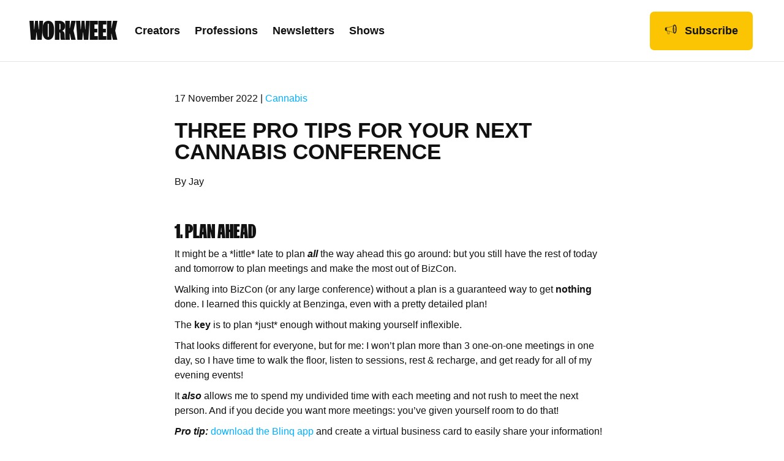

--- FILE ---
content_type: text/html; charset=UTF-8
request_url: https://workweek.com/2022/11/17/three-pro-tips-for-your-next-cannabis-conference/
body_size: 19644
content:
<!DOCTYPE html>
<html lang="en-US">
<head>
<meta charset="UTF-8" />
<meta name='viewport' content='width=device-width, initial-scale=1.0' />
<meta http-equiv='X-UA-Compatible' content='IE=edge' />
<link rel="profile" href="https://gmpg.org/xfn/11" />
<script src="https://cdn.optimizely.com/js/23371330766.js" defer></script>

            <script>
                MD5=function(_){function $(_,$){var r,n,o,t,e;return o=2147483648&_,t=2147483648&$,r=1073741824&_,n=1073741824&$,e=(1073741823&_)+(1073741823&$),r&n?2147483648^e^o^t:r|n?1073741824&e?3221225472^e^o^t:1073741824^e^o^t:e^o^t}function r(_,r,n,o,t,e,u){return _=$(_,$($(r&n|~r&o,t),u)),$(_<<e|_>>>32-e,r)}function n(_,r,n,o,t,e,u){return _=$(_,$($(r&o|n&~o,t),u)),$(_<<e|_>>>32-e,r)}function o(_,r,n,o,t,e,u){return _=$(_,$($(r^n^o,t),u)),$(_<<e|_>>>32-e,r)}function t(_,r,n,o,t,e,u){return _=$(_,$($(n^(r|~o),t),u)),$(_<<e|_>>>32-e,r)}function e(_){var $,r="",n="";for($=0;3>=$;$++)r+=(n="0"+(n=_>>>8*$&255).toString(16)).substr(n.length-2,2);return r}var u,f,a,C,c,h,i,d,v=[];for(v=function(_){var $,r=_.length;$=r+8;for(var n=16*(($-$%64)/64+1),o=Array(n-1),t=0,e=0;e<r;)$=(e-e%4)/4,t=e%4*8,o[$]|=_.charCodeAt(e)<<t,e++;return $=(e-e%4)/4,o[$]|=128<<e%4*8,o[n-2]=r<<3,o[n-1]=r>>>29,o}(_=function(_){_=_.replace(/\r\n/g,"\n");for(var $="",r=0;r<_.length;r++){var n=_.charCodeAt(r);128>n?$+=String.fromCharCode(n):(127<n&&2048>n?$+=String.fromCharCode(n>>6|192):($+=String.fromCharCode(n>>12|224),$+=String.fromCharCode(n>>6&63|128)),$+=String.fromCharCode(63&n|128))}return $}(_)),c=1732584193,h=4023233417,i=2562383102,d=271733878,_=0;_<v.length;_+=16)u=c,f=h,a=i,C=d,c=r(c,h,i,d,v[_+0],7,3614090360),d=r(d,c,h,i,v[_+1],12,3905402710),i=r(i,d,c,h,v[_+2],17,606105819),h=r(h,i,d,c,v[_+3],22,3250441966),c=r(c,h,i,d,v[_+4],7,4118548399),d=r(d,c,h,i,v[_+5],12,1200080426),i=r(i,d,c,h,v[_+6],17,2821735955),h=r(h,i,d,c,v[_+7],22,4249261313),c=r(c,h,i,d,v[_+8],7,1770035416),d=r(d,c,h,i,v[_+9],12,2336552879),i=r(i,d,c,h,v[_+10],17,4294925233),h=r(h,i,d,c,v[_+11],22,2304563134),c=r(c,h,i,d,v[_+12],7,1804603682),d=r(d,c,h,i,v[_+13],12,4254626195),i=r(i,d,c,h,v[_+14],17,2792965006),h=r(h,i,d,c,v[_+15],22,1236535329),c=n(c,h,i,d,v[_+1],5,4129170786),d=n(d,c,h,i,v[_+6],9,3225465664),i=n(i,d,c,h,v[_+11],14,643717713),h=n(h,i,d,c,v[_+0],20,3921069994),c=n(c,h,i,d,v[_+5],5,3593408605),d=n(d,c,h,i,v[_+10],9,38016083),i=n(i,d,c,h,v[_+15],14,3634488961),h=n(h,i,d,c,v[_+4],20,3889429448),c=n(c,h,i,d,v[_+9],5,568446438),d=n(d,c,h,i,v[_+14],9,3275163606),i=n(i,d,c,h,v[_+3],14,4107603335),h=n(h,i,d,c,v[_+8],20,1163531501),c=n(c,h,i,d,v[_+13],5,2850285829),d=n(d,c,h,i,v[_+2],9,4243563512),i=n(i,d,c,h,v[_+7],14,1735328473),h=n(h,i,d,c,v[_+12],20,2368359562),c=o(c,h,i,d,v[_+5],4,4294588738),d=o(d,c,h,i,v[_+8],11,2272392833),i=o(i,d,c,h,v[_+11],16,1839030562),h=o(h,i,d,c,v[_+14],23,4259657740),c=o(c,h,i,d,v[_+1],4,2763975236),d=o(d,c,h,i,v[_+4],11,1272893353),i=o(i,d,c,h,v[_+7],16,4139469664),h=o(h,i,d,c,v[_+10],23,3200236656),c=o(c,h,i,d,v[_+13],4,681279174),d=o(d,c,h,i,v[_+0],11,3936430074),i=o(i,d,c,h,v[_+3],16,3572445317),h=o(h,i,d,c,v[_+6],23,76029189),c=o(c,h,i,d,v[_+9],4,3654602809),d=o(d,c,h,i,v[_+12],11,3873151461),i=o(i,d,c,h,v[_+15],16,530742520),h=o(h,i,d,c,v[_+2],23,3299628645),c=t(c,h,i,d,v[_+0],6,4096336452),d=t(d,c,h,i,v[_+7],10,1126891415),i=t(i,d,c,h,v[_+14],15,2878612391),h=t(h,i,d,c,v[_+5],21,4237533241),c=t(c,h,i,d,v[_+12],6,1700485571),d=t(d,c,h,i,v[_+3],10,2399980690),i=t(i,d,c,h,v[_+10],15,4293915773),h=t(h,i,d,c,v[_+1],21,2240044497),c=t(c,h,i,d,v[_+8],6,1873313359),d=t(d,c,h,i,v[_+15],10,4264355552),i=t(i,d,c,h,v[_+6],15,2734768916),h=t(h,i,d,c,v[_+13],21,1309151649),c=t(c,h,i,d,v[_+4],6,4149444226),d=t(d,c,h,i,v[_+11],10,3174756917),i=t(i,d,c,h,v[_+2],15,718787259),h=t(h,i,d,c,v[_+9],21,3951481745),c=$(c,u),h=$(h,f),i=$(i,a),d=$(d,C);return(e(c)+e(h)+e(i)+e(d)).toLowerCase()};
            
                //Retrieve Specfic Cookie
                function getCookie(cname) {
                    const cookies = Object.fromEntries(
                        document.cookie.split(/; /).map(c => {
                            const [key, v] = c.split('=', 2);
                            return [key, decodeURIComponent(v)];
                        }),
                    );
                    return cookies[cname] || '';
                }
                
                //Set Cookie
                function setCookie(cname, cvalue, exdays = 999) {
                    const d = new Date();
                    d.setTime(d.getTime() + exdays * 24 * 60 * 60 * 1000);
                    const expires = 'expires=' + d.toUTCString();
                    document.cookie = cname + '=' + cvalue + ';' + expires + ';path=/';
                }
            
                function UUID( str ) {
                    str = MD5(btoa(str.replace('-', '')).toLocaleLowerCase());
                    return 'xxxxxxxx-xxxx-4xxx-xxxx-xxxxxxxxxxxx'.replace(/[x]/g, function(c, p) {
                        return str[p % str.length];
                    });
                }
            </script>
            
            <script>
                window.visitorUuid = getCookie('ww_visitor_uuid');
                window.pageviewUuid = UUID( new Date().getTime() + window.visitorUuid + document.location.href);
            
                if ( typeof window.visitorUuid === 'undefined' || window.visitorUuid === '' ) {
                    // Initialize the agent at application startup.
                    const fpPromise = import('https://openfpcdn.io/fingerprintjs/v3')
                    .then(FingerprintJS => FingerprintJS.load())
            
                    fpPromise
                    .then(fp => fp.get())
                    .then(result => {
                        window.visitorUuid = result.visitorId;
                        setCookie('ww_visitor_uuid', window.visitorUuid, 365);
                        analytics.ready(function() {
                            var user   = analytics.user();
var traits = user.traits();
if ( traits.last_visit ) {
    if ( traits.last_visit < new Date().getTime() - 1800000 ) {
        traits.session_index = traits.session_index + 1;
    } else {
        traits.session_index = traits.session_index;
    }
    traits.last_visit = new Date().getTime();
    user.traits(traits);
} else {
    traits.last_visit = new Date().getTime();
    traits.session_index = 1;
    user.traits(traits);
}                                analytics.page({
        "creator_brand": "Kaitlin Domangue",
        "device_id": window.visitorUuid,
        "environment": "production",
        "page_type": "article",
        "pageview_id": window.pageviewUuid,
        "session_index": traits.session_index
    });                        });
                    })
                }
                
            </script>
            
            <script type="pmdelayedscript" data-cfasync="false" data-no-optimize="1" data-no-defer="1" data-no-minify="1">
                !function(){var analytics=window.analytics=window.analytics||[];if(!analytics.initialize)if(analytics.invoked)window.console&&console.error&&console.error("Segment snippet included twice.");else{analytics.invoked=!0;analytics.methods=["trackSubmit","trackClick","trackLink","trackForm","pageview","identify","reset","group","track","ready","alias","debug","page","once","off","on","addSourceMiddleware","addIntegrationMiddleware","setAnonymousId","addDestinationMiddleware"];analytics.factory=function(e){return function(){var t=Array.prototype.slice.call(arguments);t.unshift(e);analytics.push(t);return analytics}};for(var e=0;e<analytics.methods.length;e++){var key=analytics.methods[e];analytics[key]=analytics.factory(key)}analytics.load=function(key,e){var t=document.createElement("script");t.type="text/javascript";t.async=!0;t.src="https://segment-cdn.workweek.com/analytics.js/v1/" + key + "/analytics.min.js";var n=document.getElementsByTagName("script")[0];n.parentNode.insertBefore(t,n);analytics._loadOptions=e};analytics._writeKey="Vn2xuXcLacaMk3DcVwBp1aPIebUFJmw7";;analytics.SNIPPET_VERSION="4.15.3";
                    analytics.load("Vn2xuXcLacaMk3DcVwBp1aPIebUFJmw7");                }}();
            
                if ( typeof window.visitorUuid !== 'undefined' && window.visitorUuid !== '' ) {
                    analytics.ready(function() {
                var user   = analytics.user();
var traits = user.traits();
if ( traits.last_visit ) {
    if ( traits.last_visit < new Date().getTime() - 1800000 ) {
        traits.session_index = traits.session_index + 1;
    } else {
        traits.session_index = traits.session_index;
    }
    traits.last_visit = new Date().getTime();
    user.traits(traits);
} else {
    traits.last_visit = new Date().getTime();
    traits.session_index = 1;
    user.traits(traits);
}                    analytics.page({
        "creator_brand": "Kaitlin Domangue",
        "device_id": window.visitorUuid,
        "environment": "production",
        "page_type": "article",
        "pageview_id": window.pageviewUuid,
        "session_index": traits.session_index
    });                    });
                }
            
            </script>
        <meta name='robots' content='index, follow, max-image-preview:large, max-snippet:-1, max-video-preview:-1' />
	<style>img:is([sizes="auto" i], [sizes^="auto," i]) { contain-intrinsic-size: 3000px 1500px }</style>
	
<!-- Google Tag Manager for WordPress by gtm4wp.com -->
<script data-cfasync="false" data-pagespeed-no-defer>
	var gtm4wp_datalayer_name = "dataLayer";
	var dataLayer = dataLayer || [];
</script>
<!-- End Google Tag Manager for WordPress by gtm4wp.com -->
<!-- Social Warfare v4.5.6 https://warfareplugins.com - BEGINNING OF OUTPUT -->
<style>
	@font-face {
		font-family: "sw-icon-font";
		src:url("https://workweek.com/wp-content/plugins/social-warfare/assets/fonts/sw-icon-font.eot?ver=4.5.6");
		src:url("https://workweek.com/wp-content/plugins/social-warfare/assets/fonts/sw-icon-font.eot?ver=4.5.6#iefix") format("embedded-opentype"),
		url("https://workweek.com/wp-content/plugins/social-warfare/assets/fonts/sw-icon-font.woff?ver=4.5.6") format("woff"),
		url("https://workweek.com/wp-content/plugins/social-warfare/assets/fonts/sw-icon-font.ttf?ver=4.5.6") format("truetype"),
		url("https://workweek.com/wp-content/plugins/social-warfare/assets/fonts/sw-icon-font.svg?ver=4.5.6#1445203416") format("svg");
		font-weight: normal;
		font-style: normal;
		font-display:block;
	}
</style>
<!-- Social Warfare v4.5.6 https://warfareplugins.com - END OF OUTPUT -->


	<!-- This site is optimized with the Yoast SEO plugin v26.7 - https://yoast.com/wordpress/plugins/seo/ -->
	<title>Three pro tips for your next cannabis conference -</title>
	<link rel="canonical" href="https://workweek.com/2022/11/17/three-pro-tips-for-your-next-cannabis-conference/" />
	<meta property="og:locale" content="en_US" />
	<meta property="og:type" content="article" />
	<meta property="og:title" content="Three pro tips for your next cannabis conference -" />
	<meta property="og:description" content="1. Plan ahead It might be a *little* late to plan all the way ahead this go around: but you still have the rest of today and tomorrow to plan meetings and make the most out of BizCon. Walking into BizCon (or any large conference) without a plan is a guaranteed way to get nothing&hellip;" />
	<meta property="og:url" content="https://workweek.com/2022/11/17/three-pro-tips-for-your-next-cannabis-conference/" />
	<meta property="article:published_time" content="2022-11-17T18:03:55+00:00" />
	<meta property="article:modified_time" content="2022-11-17T18:03:56+00:00" />
	<meta property="og:image" content="https://workweek.com/wp-content/uploads/2022/11/4D0234C7-0DCC-493D-B607-B2DFE8A5E797.jpeg" />
	<meta property="og:image:width" content="1230" />
	<meta property="og:image:height" content="718" />
	<meta property="og:image:type" content="image/jpeg" />
	<meta name="author" content="Jay" />
	<meta name="twitter:card" content="summary_large_image" />
	<meta name="twitter:label1" content="Written by" />
	<meta name="twitter:data1" content="Jay" />
	<meta name="twitter:label2" content="Est. reading time" />
	<meta name="twitter:data2" content="3 minutes" />
	<script type="application/ld+json" class="yoast-schema-graph">{"@context":"https://schema.org","@graph":[{"@type":"Article","@id":"https://workweek.com/2022/11/17/three-pro-tips-for-your-next-cannabis-conference/#article","isPartOf":{"@id":"https://workweek.com/2022/11/17/three-pro-tips-for-your-next-cannabis-conference/"},"author":{"name":"Jay","@id":"https://workweek.com/#/schema/person/06965fbefd06554dbc16b8a1a4e49380"},"headline":"Three pro tips for your next cannabis conference","datePublished":"2022-11-17T18:03:55+00:00","dateModified":"2022-11-17T18:03:56+00:00","mainEntityOfPage":{"@id":"https://workweek.com/2022/11/17/three-pro-tips-for-your-next-cannabis-conference/"},"wordCount":516,"publisher":{"@id":"https://workweek.com/#organization"},"image":{"@id":"https://workweek.com/2022/11/17/three-pro-tips-for-your-next-cannabis-conference/#primaryimage"},"thumbnailUrl":"https://workweek.com/wp-content/uploads/2022/11/4D0234C7-0DCC-493D-B607-B2DFE8A5E797.jpeg","keywords":["the green paper"],"articleSection":["Posts"],"inLanguage":"en-US"},{"@type":"WebPage","@id":"https://workweek.com/2022/11/17/three-pro-tips-for-your-next-cannabis-conference/","url":"https://workweek.com/2022/11/17/three-pro-tips-for-your-next-cannabis-conference/","name":"Three pro tips for your next cannabis conference -","isPartOf":{"@id":"https://workweek.com/#website"},"primaryImageOfPage":{"@id":"https://workweek.com/2022/11/17/three-pro-tips-for-your-next-cannabis-conference/#primaryimage"},"image":{"@id":"https://workweek.com/2022/11/17/three-pro-tips-for-your-next-cannabis-conference/#primaryimage"},"thumbnailUrl":"https://workweek.com/wp-content/uploads/2022/11/4D0234C7-0DCC-493D-B607-B2DFE8A5E797.jpeg","datePublished":"2022-11-17T18:03:55+00:00","dateModified":"2022-11-17T18:03:56+00:00","breadcrumb":{"@id":"https://workweek.com/2022/11/17/three-pro-tips-for-your-next-cannabis-conference/#breadcrumb"},"inLanguage":"en-US","potentialAction":[{"@type":"ReadAction","target":["https://workweek.com/2022/11/17/three-pro-tips-for-your-next-cannabis-conference/"]}]},{"@type":"ImageObject","inLanguage":"en-US","@id":"https://workweek.com/2022/11/17/three-pro-tips-for-your-next-cannabis-conference/#primaryimage","url":"https://workweek.com/wp-content/uploads/2022/11/4D0234C7-0DCC-493D-B607-B2DFE8A5E797.jpeg","contentUrl":"https://workweek.com/wp-content/uploads/2022/11/4D0234C7-0DCC-493D-B607-B2DFE8A5E797.jpeg","width":1230,"height":718},{"@type":"BreadcrumbList","@id":"https://workweek.com/2022/11/17/three-pro-tips-for-your-next-cannabis-conference/#breadcrumb","itemListElement":[{"@type":"ListItem","position":1,"name":"Home","item":"https://workweek.com/"},{"@type":"ListItem","position":2,"name":"Three pro tips for your next cannabis conference"}]},{"@type":"WebSite","@id":"https://workweek.com/#website","url":"https://workweek.com/","name":"","description":"","publisher":{"@id":"https://workweek.com/#organization"},"potentialAction":[{"@type":"SearchAction","target":{"@type":"EntryPoint","urlTemplate":"https://workweek.com/?s={search_term_string}"},"query-input":{"@type":"PropertyValueSpecification","valueRequired":true,"valueName":"search_term_string"}}],"inLanguage":"en-US"},{"@type":"Organization","@id":"https://workweek.com/#organization","name":"Workweek Media","url":"https://workweek.com/","logo":{"@type":"ImageObject","inLanguage":"en-US","@id":"https://workweek.com/#/schema/logo/image/","url":"https://workweek.com/wp-content/uploads/2021/12/Workweek_SecondaryLogo_Green_Large.png","contentUrl":"https://workweek.com/wp-content/uploads/2021/12/Workweek_SecondaryLogo_Green_Large.png","width":3312,"height":3024,"caption":"Workweek Media"},"image":{"@id":"https://workweek.com/#/schema/logo/image/"}},{"@type":"Person","@id":"https://workweek.com/#/schema/person/06965fbefd06554dbc16b8a1a4e49380","name":"Jay","image":{"@type":"ImageObject","inLanguage":"en-US","@id":"https://workweek.com/#/schema/person/image/","url":"https://secure.gravatar.com/avatar/895ad672c9375a691a2d46fb6fbbac3bbeb9de472abb633610c39bf62d5dec7f?s=96&d=mm&r=g","contentUrl":"https://secure.gravatar.com/avatar/895ad672c9375a691a2d46fb6fbbac3bbeb9de472abb633610c39bf62d5dec7f?s=96&d=mm&r=g","caption":"Jay"},"url":"https://workweek.com/author/jay-warner/"}]}</script>
	<!-- / Yoast SEO plugin. -->


<link rel='dns-prefetch' href='//pro.fontawesome.com' />
<link rel="alternate" type="application/rss+xml" title=" &raquo; Feed" href="https://workweek.com/feed/" />
<script type="pmdelayedscript" data-cfasync="false" data-no-optimize="1" data-no-defer="1" data-no-minify="1">
window._wpemojiSettings = {"baseUrl":"https:\/\/s.w.org\/images\/core\/emoji\/16.0.1\/72x72\/","ext":".png","svgUrl":"https:\/\/s.w.org\/images\/core\/emoji\/16.0.1\/svg\/","svgExt":".svg","source":{"concatemoji":"https:\/\/workweek.com\/wp-includes\/js\/wp-emoji-release.min.js?ver=6.8.3"}};
/*! This file is auto-generated */
!function(s,n){var o,i,e;function c(e){try{var t={supportTests:e,timestamp:(new Date).valueOf()};sessionStorage.setItem(o,JSON.stringify(t))}catch(e){}}function p(e,t,n){e.clearRect(0,0,e.canvas.width,e.canvas.height),e.fillText(t,0,0);var t=new Uint32Array(e.getImageData(0,0,e.canvas.width,e.canvas.height).data),a=(e.clearRect(0,0,e.canvas.width,e.canvas.height),e.fillText(n,0,0),new Uint32Array(e.getImageData(0,0,e.canvas.width,e.canvas.height).data));return t.every(function(e,t){return e===a[t]})}function u(e,t){e.clearRect(0,0,e.canvas.width,e.canvas.height),e.fillText(t,0,0);for(var n=e.getImageData(16,16,1,1),a=0;a<n.data.length;a++)if(0!==n.data[a])return!1;return!0}function f(e,t,n,a){switch(t){case"flag":return n(e,"\ud83c\udff3\ufe0f\u200d\u26a7\ufe0f","\ud83c\udff3\ufe0f\u200b\u26a7\ufe0f")?!1:!n(e,"\ud83c\udde8\ud83c\uddf6","\ud83c\udde8\u200b\ud83c\uddf6")&&!n(e,"\ud83c\udff4\udb40\udc67\udb40\udc62\udb40\udc65\udb40\udc6e\udb40\udc67\udb40\udc7f","\ud83c\udff4\u200b\udb40\udc67\u200b\udb40\udc62\u200b\udb40\udc65\u200b\udb40\udc6e\u200b\udb40\udc67\u200b\udb40\udc7f");case"emoji":return!a(e,"\ud83e\udedf")}return!1}function g(e,t,n,a){var r="undefined"!=typeof WorkerGlobalScope&&self instanceof WorkerGlobalScope?new OffscreenCanvas(300,150):s.createElement("canvas"),o=r.getContext("2d",{willReadFrequently:!0}),i=(o.textBaseline="top",o.font="600 32px Arial",{});return e.forEach(function(e){i[e]=t(o,e,n,a)}),i}function t(e){var t=s.createElement("script");t.src=e,t.defer=!0,s.head.appendChild(t)}"undefined"!=typeof Promise&&(o="wpEmojiSettingsSupports",i=["flag","emoji"],n.supports={everything:!0,everythingExceptFlag:!0},e=new Promise(function(e){s.addEventListener("DOMContentLoaded",e,{once:!0})}),new Promise(function(t){var n=function(){try{var e=JSON.parse(sessionStorage.getItem(o));if("object"==typeof e&&"number"==typeof e.timestamp&&(new Date).valueOf()<e.timestamp+604800&&"object"==typeof e.supportTests)return e.supportTests}catch(e){}return null}();if(!n){if("undefined"!=typeof Worker&&"undefined"!=typeof OffscreenCanvas&&"undefined"!=typeof URL&&URL.createObjectURL&&"undefined"!=typeof Blob)try{var e="postMessage("+g.toString()+"("+[JSON.stringify(i),f.toString(),p.toString(),u.toString()].join(",")+"));",a=new Blob([e],{type:"text/javascript"}),r=new Worker(URL.createObjectURL(a),{name:"wpTestEmojiSupports"});return void(r.onmessage=function(e){c(n=e.data),r.terminate(),t(n)})}catch(e){}c(n=g(i,f,p,u))}t(n)}).then(function(e){for(var t in e)n.supports[t]=e[t],n.supports.everything=n.supports.everything&&n.supports[t],"flag"!==t&&(n.supports.everythingExceptFlag=n.supports.everythingExceptFlag&&n.supports[t]);n.supports.everythingExceptFlag=n.supports.everythingExceptFlag&&!n.supports.flag,n.DOMReady=!1,n.readyCallback=function(){n.DOMReady=!0}}).then(function(){return e}).then(function(){var e;n.supports.everything||(n.readyCallback(),(e=n.source||{}).concatemoji?t(e.concatemoji):e.wpemoji&&e.twemoji&&(t(e.twemoji),t(e.wpemoji)))}))}((window,document),window._wpemojiSettings);
</script>
<link rel='stylesheet' id='social-warfare-block-css-css' href='https://workweek.com/wp-content/plugins/social-warfare/assets/js/post-editor/dist/blocks.style.build.css?ver=6.8.3' media='all' />
<style id='wp-emoji-styles-inline-css'>

	img.wp-smiley, img.emoji {
		display: inline !important;
		border: none !important;
		box-shadow: none !important;
		height: 1em !important;
		width: 1em !important;
		margin: 0 0.07em !important;
		vertical-align: -0.1em !important;
		background: none !important;
		padding: 0 !important;
	}
</style>
<link rel='stylesheet' id='wp-block-library-css' href='https://workweek.com/wp-includes/css/dist/block-library/style.min.css?ver=6.8.3' media='all' />
<style id='wp-block-library-theme-inline-css'>
.wp-block-audio :where(figcaption){color:#555;font-size:13px;text-align:center}.is-dark-theme .wp-block-audio :where(figcaption){color:#ffffffa6}.wp-block-audio{margin:0 0 1em}.wp-block-code{border:1px solid #ccc;border-radius:4px;font-family:Menlo,Consolas,monaco,monospace;padding:.8em 1em}.wp-block-embed :where(figcaption){color:#555;font-size:13px;text-align:center}.is-dark-theme .wp-block-embed :where(figcaption){color:#ffffffa6}.wp-block-embed{margin:0 0 1em}.blocks-gallery-caption{color:#555;font-size:13px;text-align:center}.is-dark-theme .blocks-gallery-caption{color:#ffffffa6}:root :where(.wp-block-image figcaption){color:#555;font-size:13px;text-align:center}.is-dark-theme :root :where(.wp-block-image figcaption){color:#ffffffa6}.wp-block-image{margin:0 0 1em}.wp-block-pullquote{border-bottom:4px solid;border-top:4px solid;color:currentColor;margin-bottom:1.75em}.wp-block-pullquote cite,.wp-block-pullquote footer,.wp-block-pullquote__citation{color:currentColor;font-size:.8125em;font-style:normal;text-transform:uppercase}.wp-block-quote{border-left:.25em solid;margin:0 0 1.75em;padding-left:1em}.wp-block-quote cite,.wp-block-quote footer{color:currentColor;font-size:.8125em;font-style:normal;position:relative}.wp-block-quote:where(.has-text-align-right){border-left:none;border-right:.25em solid;padding-left:0;padding-right:1em}.wp-block-quote:where(.has-text-align-center){border:none;padding-left:0}.wp-block-quote.is-large,.wp-block-quote.is-style-large,.wp-block-quote:where(.is-style-plain){border:none}.wp-block-search .wp-block-search__label{font-weight:700}.wp-block-search__button{border:1px solid #ccc;padding:.375em .625em}:where(.wp-block-group.has-background){padding:1.25em 2.375em}.wp-block-separator.has-css-opacity{opacity:.4}.wp-block-separator{border:none;border-bottom:2px solid;margin-left:auto;margin-right:auto}.wp-block-separator.has-alpha-channel-opacity{opacity:1}.wp-block-separator:not(.is-style-wide):not(.is-style-dots){width:100px}.wp-block-separator.has-background:not(.is-style-dots){border-bottom:none;height:1px}.wp-block-separator.has-background:not(.is-style-wide):not(.is-style-dots){height:2px}.wp-block-table{margin:0 0 1em}.wp-block-table td,.wp-block-table th{word-break:normal}.wp-block-table :where(figcaption){color:#555;font-size:13px;text-align:center}.is-dark-theme .wp-block-table :where(figcaption){color:#ffffffa6}.wp-block-video :where(figcaption){color:#555;font-size:13px;text-align:center}.is-dark-theme .wp-block-video :where(figcaption){color:#ffffffa6}.wp-block-video{margin:0 0 1em}:root :where(.wp-block-template-part.has-background){margin-bottom:0;margin-top:0;padding:1.25em 2.375em}
</style>
<style id='classic-theme-styles-inline-css'>
/*! This file is auto-generated */
.wp-block-button__link{color:#fff;background-color:#32373c;border-radius:9999px;box-shadow:none;text-decoration:none;padding:calc(.667em + 2px) calc(1.333em + 2px);font-size:1.125em}.wp-block-file__button{background:#32373c;color:#fff;text-decoration:none}
</style>
<link rel='stylesheet' id='cb-carousel-style-css' href='https://workweek.com/wp-content/plugins/carousel-block/blocks/../build/carousel-legacy/style-index.css?ver=2.0.6' media='all' />
<style id='cb-carousel-v2-style-inline-css'>
.wp-block-cb-carousel-v2{position:relative}.wp-block-cb-carousel-v2[data-cb-pagination=true] .swiper-horizontal{margin-bottom:calc(var(--wp--custom--carousel-block--pagination-bullet-size, 8px)*4)}.wp-block-cb-carousel-v2 .cb-button-next,.wp-block-cb-carousel-v2 .cb-button-prev{color:var(--wp--custom--carousel-block--navigation-color,#000);height:var(--wp--custom--carousel-block--navigation-size,22px);margin-top:calc(0px - var(--wp--custom--carousel-block--navigation-size, 22px)/2);width:calc(var(--wp--custom--carousel-block--navigation-size, 22px)/44*27)}.wp-block-cb-carousel-v2 .cb-button-next:after,.wp-block-cb-carousel-v2 .cb-button-prev:after{font-size:var(--wp--custom--carousel-block--navigation-size,22px)}.wp-block-cb-carousel-v2 .cb-button-next:hover,.wp-block-cb-carousel-v2 .cb-button-prev:hover{color:var(--wp--custom--carousel-block--navigation-hover-color,var(--wp--custom--carousel-block--navigation-color,#000))}.wp-block-cb-carousel-v2 .cb-button-prev,.wp-block-cb-carousel-v2.cb-rtl .cb-button-next{left:calc(var(--wp--custom--carousel-block--navigation-size, 22px)*-1/44*27 - var(--wp--custom--carousel-block--navigation-sides-offset, 10px));right:auto}.wp-block-cb-carousel-v2 .cb-button-next,.wp-block-cb-carousel-v2.cb-rtl .cb-button-prev{left:auto;right:calc(var(--wp--custom--carousel-block--navigation-size, 22px)*-1/44*27 - var(--wp--custom--carousel-block--navigation-sides-offset, 10px))}.wp-block-cb-carousel-v2.cb-rtl .cb-button-next,.wp-block-cb-carousel-v2.cb-rtl .cb-button-prev{transform:scaleX(-1)}.wp-block-cb-carousel-v2 .cb-pagination.swiper-pagination-horizontal{bottom:var(--wp--custom--carousel-block--pagination-bottom,-20px);display:flex;justify-content:center;top:var(--wp--custom--carousel-block--pagination-top,auto)}.wp-block-cb-carousel-v2 .cb-pagination.swiper-pagination-horizontal.swiper-pagination-bullets .cb-pagination-bullet{margin:0 var(--wp--custom--carousel-block--pagination-bullet-horizontal-gap,4px)}.wp-block-cb-carousel-v2 .cb-pagination .cb-pagination-bullet{background:var(--wp--custom--carousel-block--pagination-bullet-color,var(--wp--custom--carousel-block--pagination-bullet-inactive-color,#000));height:var(--wp--custom--carousel-block--pagination-bullet-size,8px);opacity:var(--wp--custom--carousel-block--pagination-bullet-inactive-opacity,var(--wp--custom--carousel-block--pagination-bullet-opacity,.2));width:var(--wp--custom--carousel-block--pagination-bullet-size,8px)}.wp-block-cb-carousel-v2 .cb-pagination .cb-pagination-bullet.swiper-pagination-bullet-active{background:var(--wp--custom--carousel-block--pagination-bullet-active-color,#000);opacity:var(--wp--custom--carousel-block--pagination-bullet-active-opacity,1)}.wp-block-cb-carousel-v2 .cb-pagination .cb-pagination-bullet:not(.swiper-pagination-bullet-active):hover{background:var(--wp--custom--carousel-block--pagination-bullet-hover-color,var(--wp--custom--carousel-block--pagination-bullet-inactive-hover-color,var(--wp--custom--carousel-block--pagination-bullet-active-color,#000)));opacity:var(--wp--custom--carousel-block--pagination-bullet-inactive-hover-opacity,var(--wp--custom--carousel-block--pagination-bullet-inactive-opacity,.2))}.wp-block-cb-carousel-v2.alignfull .cb-button-next,.wp-block-cb-carousel-v2.alignfull .cb-button-prev{color:var(--wp--custom--carousel-block--navigation-alignfull-color,#000)}.wp-block-cb-carousel-v2.alignfull .cb-button-prev,.wp-block-cb-carousel-v2.alignfull.cb-rtl .cb-button-next{left:var(--wp--custom--carousel-block--navigation-sides-offset,10px);right:auto}.wp-block-cb-carousel-v2.alignfull .cb-button-next,.wp-block-cb-carousel-v2.alignfull.cb-rtl .cb-button-prev{left:auto;right:var(--wp--custom--carousel-block--navigation-sides-offset,10px)}.wp-block-cb-carousel-v2 .wp-block-image{margin-bottom:var(--wp--custom--carousel-block--image-margin-bottom,0);margin-top:var(--wp--custom--carousel-block--image-margin-top,0)}.wp-block-cb-carousel-v2 .wp-block-cover{margin-bottom:var(--wp--custom--carousel-block--cover-margin-bottom,0);margin-top:var(--wp--custom--carousel-block--cover-margin-top,0)}.wp-block-cb-carousel-v2 .wp-block-cover.aligncenter,.wp-block-cb-carousel-v2 .wp-block-image.aligncenter{margin-left:auto!important;margin-right:auto!important}

</style>
<style id='global-styles-inline-css'>
:root{--wp--preset--aspect-ratio--square: 1;--wp--preset--aspect-ratio--4-3: 4/3;--wp--preset--aspect-ratio--3-4: 3/4;--wp--preset--aspect-ratio--3-2: 3/2;--wp--preset--aspect-ratio--2-3: 2/3;--wp--preset--aspect-ratio--16-9: 16/9;--wp--preset--aspect-ratio--9-16: 9/16;--wp--preset--color--black: #000000;--wp--preset--color--cyan-bluish-gray: #abb8c3;--wp--preset--color--white: #ffffff;--wp--preset--color--pale-pink: #f78da7;--wp--preset--color--vivid-red: #cf2e2e;--wp--preset--color--luminous-vivid-orange: #ff6900;--wp--preset--color--luminous-vivid-amber: #fcb900;--wp--preset--color--light-green-cyan: #7bdcb5;--wp--preset--color--vivid-green-cyan: #00d084;--wp--preset--color--pale-cyan-blue: #8ed1fc;--wp--preset--color--vivid-cyan-blue: #0693e3;--wp--preset--color--vivid-purple: #9b51e0;--wp--preset--gradient--vivid-cyan-blue-to-vivid-purple: linear-gradient(135deg,rgba(6,147,227,1) 0%,rgb(155,81,224) 100%);--wp--preset--gradient--light-green-cyan-to-vivid-green-cyan: linear-gradient(135deg,rgb(122,220,180) 0%,rgb(0,208,130) 100%);--wp--preset--gradient--luminous-vivid-amber-to-luminous-vivid-orange: linear-gradient(135deg,rgba(252,185,0,1) 0%,rgba(255,105,0,1) 100%);--wp--preset--gradient--luminous-vivid-orange-to-vivid-red: linear-gradient(135deg,rgba(255,105,0,1) 0%,rgb(207,46,46) 100%);--wp--preset--gradient--very-light-gray-to-cyan-bluish-gray: linear-gradient(135deg,rgb(238,238,238) 0%,rgb(169,184,195) 100%);--wp--preset--gradient--cool-to-warm-spectrum: linear-gradient(135deg,rgb(74,234,220) 0%,rgb(151,120,209) 20%,rgb(207,42,186) 40%,rgb(238,44,130) 60%,rgb(251,105,98) 80%,rgb(254,248,76) 100%);--wp--preset--gradient--blush-light-purple: linear-gradient(135deg,rgb(255,206,236) 0%,rgb(152,150,240) 100%);--wp--preset--gradient--blush-bordeaux: linear-gradient(135deg,rgb(254,205,165) 0%,rgb(254,45,45) 50%,rgb(107,0,62) 100%);--wp--preset--gradient--luminous-dusk: linear-gradient(135deg,rgb(255,203,112) 0%,rgb(199,81,192) 50%,rgb(65,88,208) 100%);--wp--preset--gradient--pale-ocean: linear-gradient(135deg,rgb(255,245,203) 0%,rgb(182,227,212) 50%,rgb(51,167,181) 100%);--wp--preset--gradient--electric-grass: linear-gradient(135deg,rgb(202,248,128) 0%,rgb(113,206,126) 100%);--wp--preset--gradient--midnight: linear-gradient(135deg,rgb(2,3,129) 0%,rgb(40,116,252) 100%);--wp--preset--font-size--small: 13px;--wp--preset--font-size--medium: 20px;--wp--preset--font-size--large: 36px;--wp--preset--font-size--x-large: 42px;--wp--preset--spacing--20: 0.44rem;--wp--preset--spacing--30: 0.67rem;--wp--preset--spacing--40: 1rem;--wp--preset--spacing--50: 1.5rem;--wp--preset--spacing--60: 2.25rem;--wp--preset--spacing--70: 3.38rem;--wp--preset--spacing--80: 5.06rem;--wp--preset--shadow--natural: 6px 6px 9px rgba(0, 0, 0, 0.2);--wp--preset--shadow--deep: 12px 12px 50px rgba(0, 0, 0, 0.4);--wp--preset--shadow--sharp: 6px 6px 0px rgba(0, 0, 0, 0.2);--wp--preset--shadow--outlined: 6px 6px 0px -3px rgba(255, 255, 255, 1), 6px 6px rgba(0, 0, 0, 1);--wp--preset--shadow--crisp: 6px 6px 0px rgba(0, 0, 0, 1);}:where(.is-layout-flex){gap: 0.5em;}:where(.is-layout-grid){gap: 0.5em;}body .is-layout-flex{display: flex;}.is-layout-flex{flex-wrap: wrap;align-items: center;}.is-layout-flex > :is(*, div){margin: 0;}body .is-layout-grid{display: grid;}.is-layout-grid > :is(*, div){margin: 0;}:where(.wp-block-columns.is-layout-flex){gap: 2em;}:where(.wp-block-columns.is-layout-grid){gap: 2em;}:where(.wp-block-post-template.is-layout-flex){gap: 1.25em;}:where(.wp-block-post-template.is-layout-grid){gap: 1.25em;}.has-black-color{color: var(--wp--preset--color--black) !important;}.has-cyan-bluish-gray-color{color: var(--wp--preset--color--cyan-bluish-gray) !important;}.has-white-color{color: var(--wp--preset--color--white) !important;}.has-pale-pink-color{color: var(--wp--preset--color--pale-pink) !important;}.has-vivid-red-color{color: var(--wp--preset--color--vivid-red) !important;}.has-luminous-vivid-orange-color{color: var(--wp--preset--color--luminous-vivid-orange) !important;}.has-luminous-vivid-amber-color{color: var(--wp--preset--color--luminous-vivid-amber) !important;}.has-light-green-cyan-color{color: var(--wp--preset--color--light-green-cyan) !important;}.has-vivid-green-cyan-color{color: var(--wp--preset--color--vivid-green-cyan) !important;}.has-pale-cyan-blue-color{color: var(--wp--preset--color--pale-cyan-blue) !important;}.has-vivid-cyan-blue-color{color: var(--wp--preset--color--vivid-cyan-blue) !important;}.has-vivid-purple-color{color: var(--wp--preset--color--vivid-purple) !important;}.has-black-background-color{background-color: var(--wp--preset--color--black) !important;}.has-cyan-bluish-gray-background-color{background-color: var(--wp--preset--color--cyan-bluish-gray) !important;}.has-white-background-color{background-color: var(--wp--preset--color--white) !important;}.has-pale-pink-background-color{background-color: var(--wp--preset--color--pale-pink) !important;}.has-vivid-red-background-color{background-color: var(--wp--preset--color--vivid-red) !important;}.has-luminous-vivid-orange-background-color{background-color: var(--wp--preset--color--luminous-vivid-orange) !important;}.has-luminous-vivid-amber-background-color{background-color: var(--wp--preset--color--luminous-vivid-amber) !important;}.has-light-green-cyan-background-color{background-color: var(--wp--preset--color--light-green-cyan) !important;}.has-vivid-green-cyan-background-color{background-color: var(--wp--preset--color--vivid-green-cyan) !important;}.has-pale-cyan-blue-background-color{background-color: var(--wp--preset--color--pale-cyan-blue) !important;}.has-vivid-cyan-blue-background-color{background-color: var(--wp--preset--color--vivid-cyan-blue) !important;}.has-vivid-purple-background-color{background-color: var(--wp--preset--color--vivid-purple) !important;}.has-black-border-color{border-color: var(--wp--preset--color--black) !important;}.has-cyan-bluish-gray-border-color{border-color: var(--wp--preset--color--cyan-bluish-gray) !important;}.has-white-border-color{border-color: var(--wp--preset--color--white) !important;}.has-pale-pink-border-color{border-color: var(--wp--preset--color--pale-pink) !important;}.has-vivid-red-border-color{border-color: var(--wp--preset--color--vivid-red) !important;}.has-luminous-vivid-orange-border-color{border-color: var(--wp--preset--color--luminous-vivid-orange) !important;}.has-luminous-vivid-amber-border-color{border-color: var(--wp--preset--color--luminous-vivid-amber) !important;}.has-light-green-cyan-border-color{border-color: var(--wp--preset--color--light-green-cyan) !important;}.has-vivid-green-cyan-border-color{border-color: var(--wp--preset--color--vivid-green-cyan) !important;}.has-pale-cyan-blue-border-color{border-color: var(--wp--preset--color--pale-cyan-blue) !important;}.has-vivid-cyan-blue-border-color{border-color: var(--wp--preset--color--vivid-cyan-blue) !important;}.has-vivid-purple-border-color{border-color: var(--wp--preset--color--vivid-purple) !important;}.has-vivid-cyan-blue-to-vivid-purple-gradient-background{background: var(--wp--preset--gradient--vivid-cyan-blue-to-vivid-purple) !important;}.has-light-green-cyan-to-vivid-green-cyan-gradient-background{background: var(--wp--preset--gradient--light-green-cyan-to-vivid-green-cyan) !important;}.has-luminous-vivid-amber-to-luminous-vivid-orange-gradient-background{background: var(--wp--preset--gradient--luminous-vivid-amber-to-luminous-vivid-orange) !important;}.has-luminous-vivid-orange-to-vivid-red-gradient-background{background: var(--wp--preset--gradient--luminous-vivid-orange-to-vivid-red) !important;}.has-very-light-gray-to-cyan-bluish-gray-gradient-background{background: var(--wp--preset--gradient--very-light-gray-to-cyan-bluish-gray) !important;}.has-cool-to-warm-spectrum-gradient-background{background: var(--wp--preset--gradient--cool-to-warm-spectrum) !important;}.has-blush-light-purple-gradient-background{background: var(--wp--preset--gradient--blush-light-purple) !important;}.has-blush-bordeaux-gradient-background{background: var(--wp--preset--gradient--blush-bordeaux) !important;}.has-luminous-dusk-gradient-background{background: var(--wp--preset--gradient--luminous-dusk) !important;}.has-pale-ocean-gradient-background{background: var(--wp--preset--gradient--pale-ocean) !important;}.has-electric-grass-gradient-background{background: var(--wp--preset--gradient--electric-grass) !important;}.has-midnight-gradient-background{background: var(--wp--preset--gradient--midnight) !important;}.has-small-font-size{font-size: var(--wp--preset--font-size--small) !important;}.has-medium-font-size{font-size: var(--wp--preset--font-size--medium) !important;}.has-large-font-size{font-size: var(--wp--preset--font-size--large) !important;}.has-x-large-font-size{font-size: var(--wp--preset--font-size--x-large) !important;}
:where(.wp-block-post-template.is-layout-flex){gap: 1.25em;}:where(.wp-block-post-template.is-layout-grid){gap: 1.25em;}
:where(.wp-block-columns.is-layout-flex){gap: 2em;}:where(.wp-block-columns.is-layout-grid){gap: 2em;}
:root :where(.wp-block-pullquote){font-size: 1.5em;line-height: 1.6;}
</style>
<link rel='stylesheet' id='ww-sailthru-purchase-css' href='https://workweek.com/wp-content/mu-plugins/ww-sailthru-purchase/public/css/ww-sailthru-purchase-public.css?ver=1.0.0' media='all' />
<link rel='stylesheet' id='sailthru-css' href='https://workweek.com/wp-content/plugins/ww-sailthru/public/css/sailthru-public.css?ver=1.0.0' media='all' />
<link rel='stylesheet' id='campaign-archive-css' href='https://workweek.com/wp-content/plugins/campaign-archive/public/css/campaign-archive-public.css?ver=1.0.0' media='all' />
<link rel='stylesheet' id='ctf_styles-css' href='https://workweek.com/wp-content/plugins/custom-twitter-feeds-pro/css/ctf-styles.min.css?ver=2.5.2' media='all' />
<link rel='stylesheet' id='font-awesome-5-css' href='https://pro.fontawesome.com/releases/v5.15.4/css/all.css?ver=2.6.1.4' media='all' />
<link rel='stylesheet' id='fl-builder-layout-bundle-a8c6ae5b5a107d95ab5d6df537385c32-css' href='https://workweek.com/wp-content/uploads/bb-plugin/cache/a8c6ae5b5a107d95ab5d6df537385c32-layout-bundle.css?ver=2.6.1.4-1.4.4' media='all' />
<link rel='stylesheet' id='social_warfare-css' href='https://workweek.com/wp-content/plugins/social-warfare/assets/css/style.min.css?ver=4.5.6' media='all' />
<link rel='stylesheet' id='sailthru-subscribe-widget-styles-css' href='https://workweek.com/wp-content/plugins/sailthru-widget/css/widget.subscribe.css?ver=6.8.3' media='all' />
<link rel='stylesheet' id='jquery-magnificpopup-css' href='https://workweek.com/wp-content/plugins/bb-plugin/css/jquery.magnificpopup.css?ver=2.6.1.4' media='all' />
<link rel='stylesheet' id='base-css' href='https://workweek.com/wp-content/themes/bb-theme/css/base.min.css?ver=1.7.9' media='all' />
<link rel='stylesheet' id='fl-automator-skin-css' href='https://workweek.com/wp-content/uploads/bb-theme/skin-689cc0fcf3816.css?ver=1.7.9' media='all' />
<link rel='stylesheet' id='fl-child-theme-css' href='https://workweek.com/wp-content/themes/workweek/style.css?ver=5.9.11' media='' />
<link rel='stylesheet' id='theme-style-css' href='https://workweek.com/wp-content/themes/workweek/assets/styles/style.min.css?ver=9474' media='all' />
<link rel='stylesheet' id='pp-animate-css' href='https://workweek.com/wp-content/plugins/bbpowerpack/assets/css/animate.min.css?ver=3.5.1' media='all' />
<script src="https://workweek.com/wp-includes/js/jquery/jquery.min.js?ver=3.7.1" id="jquery-core-js"></script>
<script src="https://workweek.com/wp-content/mu-plugins/ww-sailthru-purchase/public/js/ww-sailthru-purchase-public.js?ver=1.0.0" id="ww-sailthru-purchase-js" defer></script>
<script src="https://workweek.com/wp-content/plugins/ww-sailthru/public/js/sailthru-public.js?ver=1.0.0" id="sailthru-js" type="pmdelayedscript" data-cfasync="false" data-no-optimize="1" data-no-defer="1" data-no-minify="1"></script>
<script src="https://workweek.com/wp-content/plugins/sailthru-widget/js/widget.subscribe.js?ver=6.8.3" id="sailthru-subscribe-script-js" type="pmdelayedscript" data-cfasync="false" data-no-optimize="1" data-no-defer="1" data-no-minify="1"></script>
<script src="https://workweek.com/wp-content/themes/workweek/custom.js?ver=1.0.3" id="fl-child-theme-scripts-js" type="pmdelayedscript" data-cfasync="false" data-no-optimize="1" data-no-defer="1" data-no-minify="1"></script>
<link rel="EditURI" type="application/rsd+xml" title="RSD" href="https://workweek.com/xmlrpc.php?rsd" />
<link rel='shortlink' href='https://workweek.com/?p=50435392' />
<link rel="alternate" title="oEmbed (JSON)" type="application/json+oembed" href="https://workweek.com/wp-json/oembed/1.0/embed?url=https%3A%2F%2Fworkweek.com%2F2022%2F11%2F17%2Fthree-pro-tips-for-your-next-cannabis-conference%2F" />
<link rel="alternate" title="oEmbed (XML)" type="text/xml+oembed" href="https://workweek.com/wp-json/oembed/1.0/embed?url=https%3A%2F%2Fworkweek.com%2F2022%2F11%2F17%2Fthree-pro-tips-for-your-next-cannabis-conference%2F&#038;format=xml" />


<!-- BEGIN Sailthru Horizon Meta Information -->
<meta name="sailthru.date" content="2022-11-17 13:03:55" />
<meta name="sailthru.title" content="Three pro tips for your next cannabis conference" />
<meta name="sailthru.tags" content=",the green paper,Posts,Cannabis" />
<meta name="sailthru.author" content="Jay" />
<meta name="sailthru.description" content="1. Plan ahead It might be a *little* late to plan all the way ahead this go around: but you still have the rest of today and tomorrow to plan meetings and make the most out of BizCon. Walking into BizCon (or any large conference) without a plan is a guaranteed way to get nothing&hellip;" />
<meta name="sailthru.image.full" content="https://workweek.com/wp-content/uploads/2022/11/4D0234C7-0DCC-493D-B607-B2DFE8A5E797.jpeg" />
<meta name="sailthru.image.thumb" content="https://workweek.com/wp-content/uploads/2022/11/4D0234C7-0DCC-493D-B607-B2DFE8A5E797-50x29.jpeg" />
<!-- END Sailthru Horizon Meta Information -->

		<script>
			var bb_powerpack = {
				version: '2.40.10',
				getAjaxUrl: function() { return atob( 'aHR0cHM6Ly93b3Jrd2Vlay5jb20vd3AtYWRtaW4vYWRtaW4tYWpheC5waHA=' ); },
				callback: function() {},
				mapMarkerData: {},
				post_id: '50435392',
				search_term: '',
				current_page: 'https://workweek.com/2022/11/17/three-pro-tips-for-your-next-cannabis-conference/',
				conditionals: {
					is_front_page: false,
					is_home: false,
					is_archive: false,
					current_post_type: '',
					is_tax: false,
										is_author: false,
					current_author: false,
					is_search: false,
									}
			};
		</script>
		
<!-- Google Tag Manager for WordPress by gtm4wp.com -->
<!-- GTM Container placement set to automatic -->
<script data-cfasync="false" data-pagespeed-no-defer>
	var dataLayer_content = {"pageTitle":"Three pro tips for your next cannabis conference -","pagePostType":"post","pagePostType2":"single-post","pageCategory":["posts"],"pageAttributes":["the-green-paper"],"pagePostAuthor":"Jay","page_slug":"three-pro-tips-for-your-next-cannabis-conference"};
	dataLayer.push( dataLayer_content );
</script>
<script data-cfasync="false" data-pagespeed-no-defer>
(function(w,d,s,l,i){w[l]=w[l]||[];w[l].push({'gtm.start':
new Date().getTime(),event:'gtm.js'});var f=d.getElementsByTagName(s)[0],
j=d.createElement(s),dl=l!='dataLayer'?'&l='+l:'';j.async=true;j.src=
'//www.googletagmanager.com/gtm.js?id='+i+dl;f.parentNode.insertBefore(j,f);
})(window,document,'script','dataLayer','GTM-NLVJR4D');
</script>
<!-- End Google Tag Manager for WordPress by gtm4wp.com --><script type="text/javascript">var sailthru_vars = {"ajaxurl":"https:\/\/workweek.com\/wp-admin\/admin-ajax.php"}</script><link rel="icon" href="https://workweek.com/wp-content/uploads/2021/11/cropped-favicon-32x32.png" sizes="32x32" />
<link rel="icon" href="https://workweek.com/wp-content/uploads/2021/11/cropped-favicon-192x192.png" sizes="192x192" />
<link rel="apple-touch-icon" href="https://workweek.com/wp-content/uploads/2021/11/cropped-favicon-180x180.png" />
<meta name="msapplication-TileImage" content="https://workweek.com/wp-content/uploads/2021/11/cropped-favicon-270x270.png" />
		<style id="wp-custom-css">
			.discovery-grid .g-item h3 {
    font-size: 19px;
}
.ww-d-none {
	display: none;
}

.ww-animation-placeholder {
	width: 100%;
  padding: 9% 10% 0 6%;
}


.gform-body.gform_body {
    display: flex;
    flex-direction: column;
    row-gap: 12px;
}
.gform_fieldset_begin {
	position: relative;
	margin-bottom: 12px;
}
.gform_fieldset_begin .gfieldset-legend {
    position: absolute;
    color: red;
    margin: 0;
    text-indent: -9999em;
    overflow: hidden;
    top: 0;
    left: 0;
    width: 100%;
    height: 100%;
    border: none;
}
.gform_fieldset_begin .gfieldset-legend::before {
    content: "";
    position: absolute;
    top: 0;
    left: 0;
    right: 0;
    bottom: 0;
    border: 1px dashed #b3b3b3;
}

.gform_fieldset_begin .gform_fields > .gfield {
    padding-right: 16px;
    padding-left: 16px 
}
.gform_fieldset_begin .gfield[data-conditional-logic="visible"] {
    margin-top: 16px;
}
.gform_fieldset_begin .gfield[data-conditional-logic="visible"] ~ .gfield[data-conditional-logic="visible"] {
    margin-top: 0px;
}
.gform_fieldset_begin .gfield--type-checkbox {
	padding: 0 16px !important;
	border: none !important;
}
.c-btn-option .gchoice {
    margin-bottom: 0;
}


.c-btn-option .gchoice label {
    max-width: none !important;
}

@media(min-width: 48em) {
    .fl-row .gform_footer {
        position:unset
    }
}
		</style>
		<noscript><style>.perfmatters-lazy[data-src]{display:none !important;}</style></noscript><style>.perfmatters-lazy-youtube{position:relative;width:100%;max-width:100%;height:0;padding-bottom:56.23%;overflow:hidden}.perfmatters-lazy-youtube img{position:absolute;top:0;right:0;bottom:0;left:0;display:block;width:100%;max-width:100%;height:auto;margin:auto;border:none;cursor:pointer;transition:.5s all;-webkit-transition:.5s all;-moz-transition:.5s all}.perfmatters-lazy-youtube img:hover{-webkit-filter:brightness(75%)}.perfmatters-lazy-youtube .play{position:absolute;top:50%;left:50%;right:auto;width:68px;height:48px;margin-left:-34px;margin-top:-24px;background:url(https://workweek.com/wp-content/plugins/perfmatters/img/youtube.svg) no-repeat;background-position:center;background-size:cover;pointer-events:none;filter:grayscale(1)}.perfmatters-lazy-youtube:hover .play{filter:grayscale(0)}.perfmatters-lazy-youtube iframe{position:absolute;top:0;left:0;width:100%;height:100%;z-index:99}.perfmatters-lazy.pmloaded,.perfmatters-lazy.pmloaded>img,.perfmatters-lazy>img.pmloaded,.perfmatters-lazy[data-ll-status=entered]{animation:500ms pmFadeIn}@keyframes pmFadeIn{0%{opacity:0}100%{opacity:1}}</style></head>
<body class="wp-singular post-template-default single single-post postid-50435392 single-format-standard wp-theme-bb-theme wp-child-theme-workweek metaslider-plugin fl-theme-builder-footer fl-theme-builder-footer-footer-internal fl-theme-builder-singular fl-theme-builder-singular-single-article fl-framework-base fl-preset-default fl-full-width fl-has-sidebar fl-search-active has-blocks" itemscope="itemscope" itemtype="https://schema.org/WebPage">
<a aria-label="Skip to content" class="fl-screen-reader-text" href="#fl-main-content">Skip to content</a>
<!-- GTM Container placement set to automatic -->
<!-- Google Tag Manager (noscript) -->
				<noscript><iframe src="https://www.googletagmanager.com/ns.html?id=GTM-NLVJR4D" height="0" width="0" style="display:none;visibility:hidden" aria-hidden="true"></iframe></noscript>
<!-- End Google Tag Manager (noscript) --><div  class="fl-page">

		<header class="site-header internal">
		<div class="cntr flex space-between aligni-center">
			<a href="/">
				<h1 class="ww-logo">
					WORKWEEK
				</h1>
			</a>
			<ul id="menu-primary-menu" class="nav navbar-nav header-menu"><li id="menu-item-1096" class="big-menu-item menu-item menu-item-type-post_type menu-item-object-page menu-item-1096 nav-item"><a href="https://workweek.com/creators-discovery/" class="nav-link">Creators</a></li>
<li id="menu-item-1159" class="big-menu-item menu-item menu-item-type-post_type menu-item-object-page menu-item-1159 nav-item"><a href="https://workweek.com/professions/" class="nav-link">Professions</a></li>
<li id="menu-item-370" class="big-menu-item menu-item menu-item-type-post_type menu-item-object-page menu-item-370 nav-item"><a href="https://workweek.com/discover-newsletters/" class="nav-link">Newsletters</a></li>
<li id="menu-item-2155" class="big-menu-item menu-item menu-item-type-post_type menu-item-object-page menu-item-2155 nav-item"><a href="https://workweek.com/shows/" class="nav-link">Shows</a></li>
</ul>			<button class="mobmenu flex aligni-center justify-content">
				<span class="burger">
					<span></span>
				</span>
			</button>
			<div class="cta-menu signup open white">
				Subscribe
			</div>
		</div>
	</header>


<section class="signup-cover" style="display: none;">
    <div class="logo">
        <script src="https://unpkg.com/@lottiefiles/lottie-player@latest/dist/lottie-player.js" type="pmdelayedscript" data-cfasync="false" data-no-optimize="1" data-no-defer="1" data-no-minify="1"></script>
        <lottie-player src="/wp-content/themes/workweek/images/workweek_web_lottie.json"  background="transparent"  speed="1"  style="width: 100%; height: auto;"  loop  autoplay></lottie-player>
    </div>
    <div class="subscribe-menu">
        <ul id="menu-header-subscribe" class="nav navbar-nav subscribe-menu"><li id="menu-item-2051" class="menu-item menu-item-type-custom menu-item-object-custom menu-item-2051"><a href="https://gotomillions.co">Ecom Leaders</a></li>
<li id="menu-item-50431812" class="menu-item menu-item-type-custom menu-item-object-custom menu-item-50431812"><a href="https://hateithere.co">HR &#038; People Leaders</a></li>
<li id="menu-item-50440949" class="menu-item menu-item-type-custom menu-item-object-custom menu-item-50440949"><a href="https://hospitalogy.com">Healthcare Leaders</a></li>
<li id="menu-item-50440950" class="menu-item menu-item-type-custom menu-item-object-custom menu-item-50440950"><a href="https://fintechtakes.com">Banking &#038; Fintech Leaders</a></li>
<li id="menu-item-50440951" class="menu-item menu-item-type-custom menu-item-object-custom menu-item-50440951"><a href="https://themarketingmillennials.com/membership">Marketing Leaders</a></li>
</ul>    </div>
    <div class="button-standard signup white close">
		Close
        <span class="arrow"></span>
    </div>
</section>	  <div class="c-main-content">
		      	<div id="fl-main-content" class="fl-page-content" itemprop="mainContentOfPage" role="main">

		<div class="fl-builder-content fl-builder-content-238 fl-builder-global-templates-locked" data-post-id="238"><div class="fl-row fl-row-full-width fl-row-bg-none fl-node-6170f5ec426e1" data-node="6170f5ec426e1">
	<div class="fl-row-content-wrap">
						<div class="fl-row-content fl-row-fixed-width fl-node-content">
		
<div class="fl-col-group fl-node-6170f5ec426d8 fl-col-group-equal-height fl-col-group-align-top" data-node="6170f5ec426d8">
			<div class="fl-col fl-node-6170f7ebe3495 fl-col-has-cols" data-node="6170f7ebe3495">
	<div class="fl-col-content fl-node-content">
<div class="fl-col-group fl-node-6170f97cbbf51 fl-col-group-nested" data-node="6170f97cbbf51">
			<div class="fl-col fl-node-6170f97cbc0c3" data-node="6170f97cbc0c3">
	<div class="fl-col-content fl-node-content"><div class="fl-module fl-module-rich-text fl-node-6170f6ef0da5f" data-node="6170f6ef0da5f">
	<div class="fl-module-content fl-node-content">
		<div class="fl-rich-text">
	<p>17 November 2022 | <a href="https://workweek.com/industry/cannabis/" rel="tag" class="cannabis">Cannabis</a></p>
</div>
	</div>
</div>
<div class="fl-module fl-module-heading fl-node-6170f7ebe35de" data-node="6170f7ebe35de">
	<div class="fl-module-content fl-node-content">
		<h2 class="fl-heading">
		<span class="fl-heading-text">Three pro tips for your next cannabis conference</span>
	</h2>
	</div>
</div>
<div class="fl-module fl-module-rich-text fl-node-6170fb787a40d" data-node="6170fb787a40d">
	<div class="fl-module-content fl-node-content">
		<div class="fl-rich-text">
	<p>By Jay</p>
</div>
	</div>
</div>
<div class="fl-module fl-module-rich-text fl-node-6170f7ebe35e2" data-node="6170f7ebe35e2">
	<div class="fl-module-content fl-node-content">
		<div class="fl-rich-text">
	
<h2 class="wp-block-heading"><strong>1. Plan ahead</strong></h2>



<p>It might be a *little* late to plan <strong><em>all </em></strong>the way ahead this go around: but you still have the rest of today and tomorrow to plan meetings and make the most out of BizCon.</p>



<p>Walking into BizCon (or any large conference) without a plan is a guaranteed way to get <strong>nothing </strong>done. I learned this quickly at Benzinga, even with a pretty detailed plan!&nbsp;</p>



<p>The <strong>key</strong> is to plan *just* enough without making yourself inflexible.&nbsp;</p>



<p>That looks different for everyone, but for me: I won’t plan more than 3 one-on-one meetings in one day, so I have time to walk the floor, listen to sessions, rest &amp; recharge, and get ready for all of my evening events!&nbsp;</p>



<p>It <strong><em>also</em></strong> allows me to spend my undivided time with each meeting and not rush to meet the next person. And if you decide you want more meetings: you’ve given yourself room to do that! </p>



<p><strong><em>Pro tip:</em></strong> <a href="https://blinq.me">download the Blinq app</a> and create a virtual business card to easily share your information!&nbsp;</p>



<p>You’ll get a unique QR code people can scan with your number, email, LinkedIn, etc. Have them text you right away and save their contact to avoid the business card scramble or worse &#8211; notebook paper that gets lost :-)) </p>



<h3 class="wp-block-heading"><strong>2. Use day 1 wisely&nbsp;</strong></h3>



<p>The MJBizCon expo floor is 320,000 square feet. There are over 1,400 exhibitors. And over 30,000 people in attendance.&nbsp;</p>



<p>It’s safe to say <strong>it can be overwhelming</strong>. I experienced this yesterday on Day 1 and spent at least 30 minutes just learning the floor a little bit.&nbsp;</p>



<p>One of the first things you should do is find a place to sit.&nbsp;</p>



<p>If you don’t have a booth, you’ll need a place to sit and take occasional breaks. Locate a few public tables and meeting rooms when you arrive so you can take a break when you are ready!&nbsp;</p>



<p>I walked up confident and calm yesterday <strong><em>until I hit the expo floor. </em></strong>I had to take a minute and absorb what was happening! I couldn’t even <strong><em>think </em></strong>about setting up meetings or finding my friends until I got my bearings a little bit. </p>



<p><em>Keep your meetings light and expectations low on Day 1. </em></p>



<h2 class="wp-block-heading"><strong>3. Take it off the floor&nbsp;</strong></h2>



<p>Even if you become a floor map expert and skip out on lunch to hit every booth, many meaningful conversations happen <strong><em>off </em></strong>the expo floor. </p>



<p>There’s no shortage of events at any cannabis conference, especially MJBizCon. Ask around, see what after-conference events people in your circle are attending, and <strong>make a point</strong> to be there.&nbsp;</p>



<p>Treat the events almost like a mini-conference. Who else is attending the event that you can have a conversation with? After-parties are <strong>NOT </strong>the time to forget your business goals. This is often where deals get done. </p>



<p>Oh, and PLEASE, y’all: <strong><em>keep it classy.</em></strong> I’ve heard the cannabis crowd can get a bit ~crazy~ after 10 PM. Have a great time, but be respectful in the process 🙂</p>
<div class="swp-hidden-panel-wrap" style="display: none; visibility: collapse; opacity: 0"><div class="swp_social_panel swp_horizontal_panel swp_flat_fresh  swp_default_full_color swp_individual_full_color swp_other_full_color scale-100  scale-" data-min-width="1100" data-float-color="#ffffff" data-float="none" data-float-mobile="none" data-transition="slide" data-post-id="50435392" ><div class="nc_tweetContainer swp_share_button swp_twitter" data-network="twitter"><a class="nc_tweet swp_share_link" rel="nofollow noreferrer noopener" target="_blank" href="https://twitter.com/intent/tweet?text=Three+pro+tips+for+your+next+cannabis+conference&url=https%3A%2F%2Fworkweek.com%2F2022%2F11%2F17%2Fthree-pro-tips-for-your-next-cannabis-conference%2F" data-link="https://twitter.com/intent/tweet?text=Three+pro+tips+for+your+next+cannabis+conference&url=https%3A%2F%2Fworkweek.com%2F2022%2F11%2F17%2Fthree-pro-tips-for-your-next-cannabis-conference%2F"><span class="swp_count swp_hide"><span class="iconFiller"><span class="spaceManWilly"><i class="sw swp_twitter_icon"></i><span class="swp_share">Tweet</span></span></span></span></a></div><div class="nc_tweetContainer swp_share_button swp_linkedin" data-network="linkedin"><a class="nc_tweet swp_share_link" rel="nofollow noreferrer noopener" target="_blank" href="https://www.linkedin.com/cws/share?url=https%3A%2F%2Fworkweek.com%2F2022%2F11%2F17%2Fthree-pro-tips-for-your-next-cannabis-conference%2F" data-link="https://www.linkedin.com/cws/share?url=https%3A%2F%2Fworkweek.com%2F2022%2F11%2F17%2Fthree-pro-tips-for-your-next-cannabis-conference%2F"><span class="swp_count swp_hide"><span class="iconFiller"><span class="spaceManWilly"><i class="sw swp_linkedin_icon"></i><span class="swp_share">Share</span></span></span></span></a></div></div></div></div>
	</div>
</div>
</div>
</div>
	</div>
</div>
</div>
	</div>
		</div>
	</div>
</div>
</div>
  </div><!-- .fl-page-content -->
</div><footer class="fl-builder-content fl-builder-content-175 fl-builder-global-templates-locked" data-post-id="175" data-type="footer" itemscope="itemscope" itemtype="http://schema.org/WPFooter"><div class="fl-row fl-row-full-width fl-row-bg-color fl-node-61690fda81526 footer-sub" data-node="61690fda81526">
	<div class="fl-row-content-wrap">
						<div class="fl-row-content fl-row-fixed-width fl-node-content">
		
<div class="fl-col-group fl-node-61690fda81527" data-node="61690fda81527">
			<div class="fl-col fl-node-61690fda81528" data-node="61690fda81528">
	<div class="fl-col-content fl-node-content"><div class="fl-module fl-module-heading fl-node-61690fda81529" data-node="61690fda81529">
	<div class="fl-module-content fl-node-content">
		<h2 class="fl-heading">
		<span class="fl-heading-text">FOLLOW WORKWEEK</span>
	</h2>
	</div>
</div>
<div class="fl-module fl-module-icon-group fl-node-616911891320d" data-node="616911891320d">
	<div class="fl-module-content fl-node-content">
		<div class="fl-icon-group">
	<span class="fl-icon">
								<a href="https://twitter.com/workweekinc" target="_blank" rel="noopener" >
							<i class="fab fa-twitter" aria-hidden="true"></i>
				<span class="sr-only">Twitter</span>
						</a>
			</span>
		<span class="fl-icon">
								<a href="https://www.linkedin.com/company/workweek-media/" target="_blank" rel="noopener" >
							<i class="fab fa-linkedin-in" aria-hidden="true"></i>
				<span class="sr-only">Linkedin</span>
						</a>
			</span>
	</div>
	</div>
</div>
</div>
</div>
	</div>
		</div>
	</div>
</div>
<div class="fl-row fl-row-full-width fl-row-bg-color fl-node-6169122817085" data-node="6169122817085">
	<div class="fl-row-content-wrap">
						<div class="fl-row-content fl-row-full-width fl-node-content">
		
<div class="fl-col-group fl-node-616912281d614" data-node="616912281d614">
			<div class="fl-col fl-node-616912281d725" data-node="616912281d725">
	<div class="fl-col-content fl-node-content"><div class="fl-module fl-module-menu fl-node-61690fda81532" data-node="61690fda81532">
	<div class="fl-module-content fl-node-content">
		<div class="fl-menu">
		<div class="fl-clear"></div>
	<nav aria-label="Menu" itemscope="itemscope" itemtype="https://schema.org/SiteNavigationElement"><ul id="menu-primary-menu-1" class="menu fl-menu-horizontal fl-toggle-none"><li id="menu-item-1096" class="big-menu-item menu-item menu-item-type-post_type menu-item-object-page"><a href="https://workweek.com/creators-discovery/">Creators</a></li><li id="menu-item-1159" class="big-menu-item menu-item menu-item-type-post_type menu-item-object-page"><a href="https://workweek.com/professions/">Professions</a></li><li id="menu-item-370" class="big-menu-item menu-item menu-item-type-post_type menu-item-object-page"><a href="https://workweek.com/discover-newsletters/">Newsletters</a></li><li id="menu-item-2155" class="big-menu-item menu-item menu-item-type-post_type menu-item-object-page"><a href="https://workweek.com/shows/">Shows</a></li></ul></nav></div>
	</div>
</div>
<div class="fl-module fl-module-menu fl-node-6171ec46dc24f" data-node="6171ec46dc24f">
	<div class="fl-module-content fl-node-content">
		<div class="fl-menu">
		<div class="fl-clear"></div>
	<nav aria-label="Menu" itemscope="itemscope" itemtype="https://schema.org/SiteNavigationElement"><ul id="menu-footer-small" class="menu fl-menu-horizontal fl-toggle-none"><li id="menu-item-1084" class="menu-item menu-item-type-post_type menu-item-object-page"><a href="https://workweek.com/about/">About</a></li><li id="menu-item-1083" class="menu-item menu-item-type-post_type menu-item-object-page"><a href="https://workweek.com/join-our-team/">Join our team</a></li><li id="menu-item-1082" class="menu-item menu-item-type-post_type menu-item-object-page"><a href="https://workweek.com/privacy/">Privacy</a></li><li id="menu-item-1081" class="menu-item menu-item-type-post_type menu-item-object-page"><a href="https://workweek.com/partnerships/">Partnerships</a></li></ul></nav></div>
	</div>
</div>
</div>
</div>
	</div>
		</div>
	</div>
</div>
<div class="fl-row fl-row-full-width fl-row-bg-color fl-node-61690fda8152b" data-node="61690fda8152b">
	<div class="fl-row-content-wrap">
						<div class="fl-row-content fl-row-full-width fl-node-content">
		
<div class="fl-col-group fl-node-61690fda8152c fl-col-group-custom-width" data-node="61690fda8152c">
			<div class="fl-col fl-node-61690fda8152d fl-col-small" data-node="61690fda8152d">
	<div class="fl-col-content fl-node-content"></div>
</div>
			<div class="fl-col fl-node-61690fda8152e fl-col-small" data-node="61690fda8152e">
	<div class="fl-col-content fl-node-content"><div class="fl-module fl-module-photo fl-node-61690fda81530" data-node="61690fda81530">
	<div class="fl-module-content fl-node-content">
		<div class="fl-photo fl-photo-align-center" itemscope itemtype="https://schema.org/ImageObject">
	<div class="fl-photo-content fl-photo-img-png">
				<img decoding="async" class="fl-photo-img wp-image-243 size-full perfmatters-lazy" src="data:image/svg+xml,%3Csvg%20xmlns=&#039;http://www.w3.org/2000/svg&#039;%20width=&#039;844&#039;%20height=&#039;696&#039;%20viewBox=&#039;0%200%20844%20696&#039;%3E%3C/svg%3E" alt="w-dark" itemprop="image" height="696" width="844" title="w-dark" data-src="https://workweek.com/wp-content/uploads/2021/10/w-dark.png" data-srcset="https://workweek.com/wp-content/uploads/2021/10/w-dark.png 844w, https://workweek.com/wp-content/uploads/2021/10/w-dark-300x247.png 300w, https://workweek.com/wp-content/uploads/2021/10/w-dark-768x633.png 768w" data-sizes="(max-width: 844px) 100vw, 844px" /><noscript><img decoding="async" class="fl-photo-img wp-image-243 size-full" src="https://workweek.com/wp-content/uploads/2021/10/w-dark.png" alt="w-dark" itemprop="image" height="696" width="844" title="w-dark" srcset="https://workweek.com/wp-content/uploads/2021/10/w-dark.png 844w, https://workweek.com/wp-content/uploads/2021/10/w-dark-300x247.png 300w, https://workweek.com/wp-content/uploads/2021/10/w-dark-768x633.png 768w" sizes="(max-width: 844px) 100vw, 844px" /></noscript>
					</div>
	</div>
	</div>
</div>
</div>
</div>
			<div class="fl-col fl-node-61690fda8152f fl-col-small" data-node="61690fda8152f">
	<div class="fl-col-content fl-node-content"><div class="fl-module fl-module-rich-text fl-node-61690fda81531" data-node="61690fda81531">
	<div class="fl-module-content fl-node-content">
		<div class="fl-rich-text">
	<p>© 2023 Workweek Media Inc. All rights reserved.</p>
</div>
	</div>
</div>
</div>
</div>
	</div>
		</div>
	</div>
</div>
</footer></div><!-- .fl-page -->
<script type="speculationrules">
{"prefetch":[{"source":"document","where":{"and":[{"href_matches":"\/*"},{"not":{"href_matches":["\/wp-*.php","\/wp-admin\/*","\/wp-content\/uploads\/*","\/wp-content\/*","\/wp-content\/plugins\/*","\/wp-content\/themes\/workweek\/*","\/wp-content\/themes\/bb-theme\/*","\/*\\?(.+)"]}},{"not":{"selector_matches":"a[rel~=\"nofollow\"]"}},{"not":{"selector_matches":".no-prefetch, .no-prefetch a"}}]},"eagerness":"conservative"}]}
</script>
    <script type="text/javascript">
        (function($){
            'use strict';
            $(document).ready(function () {
                //Retrieve Specfic Cookie
                function getCookie(cname) {
                    const cookies = Object.fromEntries(
                        document.cookie.split(/; /).map(c => {
                            const [key, v] = c.split('=', 2);
                            return [key, decodeURIComponent(v)];
                        }),
                    );
                    return cookies[cname] || '';
                }
                let ww_sub_email = getCookie('subscriber_email');
                //Appending email to Subsriber input field
                $('input[name="input_1"]').val(ww_sub_email);
            });
        })(jQuery);
    </script>
    <script src="https://workweek.com/wp-content/uploads/bb-plugin/cache/b26a6cc6a10eecd018c4eb107caf0157-layout-bundle.js?ver=2.6.1.4-1.4.4" id="fl-builder-layout-bundle-b26a6cc6a10eecd018c4eb107caf0157-js" type="pmdelayedscript" data-cfasync="false" data-no-optimize="1" data-no-defer="1" data-no-minify="1"></script>
<script id="social_warfare_script-js-extra">
var socialWarfare = {"addons":[],"post_id":"50435392","variables":{"emphasizeIcons":false,"powered_by_toggle":false,"affiliate_link":"https:\/\/warfareplugins.com"},"floatBeforeContent":""};
</script>
<script src="https://workweek.com/wp-content/plugins/social-warfare/assets/js/script.min.js?ver=4.5.6" id="social_warfare_script-js" type="pmdelayedscript" data-cfasync="false" data-no-optimize="1" data-no-defer="1" data-no-minify="1"></script>
<script id="perfmatters-lazy-load-js-before">
window.lazyLoadOptions={elements_selector:"img[data-src],.perfmatters-lazy,.perfmatters-lazy-css-bg",thresholds:"0px 0px",class_loading:"pmloading",class_loaded:"pmloaded",callback_loaded:function(element){if(element.tagName==="IFRAME"){if(element.classList.contains("pmloaded")){if(typeof window.jQuery!="undefined"){if(jQuery.fn.fitVids){jQuery(element).parent().fitVids()}}}}}};window.addEventListener("LazyLoad::Initialized",function(e){var lazyLoadInstance=e.detail.instance;});function perfmattersLazyLoadYouTube(e){var t=document.createElement("iframe"),r="ID?";r+=0===e.dataset.query.length?"":e.dataset.query+"&",r+="autoplay=1",t.setAttribute("src",r.replace("ID",e.dataset.src)),t.setAttribute("frameborder","0"),t.setAttribute("allowfullscreen","1"),t.setAttribute("allow","accelerometer; autoplay; encrypted-media; gyroscope; picture-in-picture"),e.replaceChild(t,e.firstChild)}
</script>
<script async src="https://workweek.com/wp-content/plugins/perfmatters/js/lazyload.min.js?ver=2.5.5" id="perfmatters-lazy-load-js"></script>
<script src="https://workweek.com/wp-content/plugins/bb-plugin/js/jquery.ba-throttle-debounce.min.js?ver=2.6.1.4" id="jquery-throttle-js" type="pmdelayedscript" data-cfasync="false" data-no-optimize="1" data-no-defer="1" data-no-minify="1"></script>
<script src="https://workweek.com/wp-content/plugins/bb-plugin/js/jquery.magnificpopup.js?ver=2.6.1.4" id="jquery-magnificpopup-js" type="pmdelayedscript" data-cfasync="false" data-no-optimize="1" data-no-defer="1" data-no-minify="1"></script>
<script src="https://workweek.com/wp-content/plugins/bb-plugin/js/jquery.fitvids.min.js?ver=1.2" id="jquery-fitvids-js" type="pmdelayedscript" data-cfasync="false" data-no-optimize="1" data-no-defer="1" data-no-minify="1"></script>
<script id="fl-automator-js-extra">
var themeopts = {"medium_breakpoint":"992","mobile_breakpoint":"768"};
</script>
<script src="https://workweek.com/wp-content/themes/bb-theme/js/theme.js?ver=1.7.9" id="fl-automator-js" type="pmdelayedscript" data-cfasync="false" data-no-optimize="1" data-no-defer="1" data-no-minify="1"></script>
<script src="https://workweek.com/wp-content/themes/workweek/assets/scripts/vendor.min.js?ver=9547" id="theme-vendor-js-js" defer></script>
<script type="text/javascript"> var swp_nonce = "9b2e59cc63";function parentIsEvil() { var html = null; try { var doc = top.location.pathname; } catch(err){ }; if(typeof doc === "undefined") { return true } else { return false }; }; if (parentIsEvil()) { top.location = self.location.href; };var url = "https://workweek.com/2022/11/17/three-pro-tips-for-your-next-cannabis-conference/";if(url.indexOf("stfi.re") != -1) { var canonical = ""; var links = document.getElementsByTagName("link"); for (var i = 0; i &lt; links.length; i ++) { if (links[i].getAttribute(&quot;rel&quot;) === &quot;canonical&quot;) { canonical = links[i].getAttribute(&quot;href&quot;)}}; canonical = canonical.replace(&quot;?sfr=1&quot;, &quot;&quot;);top.location = canonical; console.log(canonical);};var swpFloatBeforeContent = false; var swp_ajax_url = &quot;https://workweek.com/wp-admin/admin-ajax.php&quot;; var swp_post_id = &quot;50435392&quot;;var swpClickTracking = false;</script><script id="perfmatters-delayed-scripts-js">(function(){window.pmDC=0;window.pmDT=15;if(window.pmDT){var e=setTimeout(d,window.pmDT*1e3)}const t=["keydown","mousedown","mousemove","wheel","touchmove","touchstart","touchend"];const n={normal:[],defer:[],async:[]};const o=[];const i=[];var r=false;var a="";window.pmIsClickPending=false;t.forEach(function(e){window.addEventListener(e,d,{passive:true})});if(window.pmDC){window.addEventListener("touchstart",b,{passive:true});window.addEventListener("mousedown",b)}function d(){if(typeof e!=="undefined"){clearTimeout(e)}t.forEach(function(e){window.removeEventListener(e,d,{passive:true})});if(document.readyState==="loading"){document.addEventListener("DOMContentLoaded",s)}else{s()}}async function s(){c();u();f();m();await w(n.normal);await w(n.defer);await w(n.async);await p();document.querySelectorAll("link[data-pmdelayedstyle]").forEach(function(e){e.setAttribute("href",e.getAttribute("data-pmdelayedstyle"))});window.dispatchEvent(new Event("perfmatters-allScriptsLoaded")),E().then(()=>{h()})}function c(){let o={};function e(t,e){function n(e){return o[t].delayedEvents.indexOf(e)>=0?"perfmatters-"+e:e}if(!o[t]){o[t]={originalFunctions:{add:t.addEventListener,remove:t.removeEventListener},delayedEvents:[]};t.addEventListener=function(){arguments[0]=n(arguments[0]);o[t].originalFunctions.add.apply(t,arguments)};t.removeEventListener=function(){arguments[0]=n(arguments[0]);o[t].originalFunctions.remove.apply(t,arguments)}}o[t].delayedEvents.push(e)}function t(t,n){const e=t[n];Object.defineProperty(t,n,{get:!e?function(){}:e,set:function(e){t["perfmatters"+n]=e}})}e(document,"DOMContentLoaded");e(window,"DOMContentLoaded");e(window,"load");e(document,"readystatechange");t(document,"onreadystatechange");t(window,"onload")}function u(){let n=window.jQuery;Object.defineProperty(window,"jQuery",{get(){return n},set(t){if(t&&t.fn&&!o.includes(t)){t.fn.ready=t.fn.init.prototype.ready=function(e){if(r){e.bind(document)(t)}else{document.addEventListener("perfmatters-DOMContentLoaded",function(){e.bind(document)(t)})}};const e=t.fn.on;t.fn.on=t.fn.init.prototype.on=function(){if(this[0]===window){function t(e){e=e.split(" ");e=e.map(function(e){if(e==="load"||e.indexOf("load.")===0){return"perfmatters-jquery-load"}else{return e}});e=e.join(" ");return e}if(typeof arguments[0]=="string"||arguments[0]instanceof String){arguments[0]=t(arguments[0])}else if(typeof arguments[0]=="object"){Object.keys(arguments[0]).forEach(function(e){delete Object.assign(arguments[0],{[t(e)]:arguments[0][e]})[e]})}}return e.apply(this,arguments),this};o.push(t)}n=t}})}function f(){document.querySelectorAll("script[type=pmdelayedscript]").forEach(function(e){if(e.hasAttribute("src")){if(e.hasAttribute("defer")&&e.defer!==false){n.defer.push(e)}else if(e.hasAttribute("async")&&e.async!==false){n.async.push(e)}else{n.normal.push(e)}}else{n.normal.push(e)}})}function m(){var o=document.createDocumentFragment();[...n.normal,...n.defer,...n.async].forEach(function(e){var t=e.getAttribute("src");if(t){var n=document.createElement("link");n.href=t;if(e.getAttribute("data-perfmatters-type")=="module"){n.rel="modulepreload"}else{n.rel="preload";n.as="script"}o.appendChild(n)}});document.head.appendChild(o)}async function w(e){var t=e.shift();if(t){await l(t);return w(e)}return Promise.resolve()}async function l(t){await v();return new Promise(function(e){const n=document.createElement("script");[...t.attributes].forEach(function(e){let t=e.nodeName;if(t!=="type"){if(t==="data-perfmatters-type"){t="type"}n.setAttribute(t,e.nodeValue)}});if(t.hasAttribute("src")){n.addEventListener("load",e);n.addEventListener("error",e)}else{n.text=t.text;e()}t.parentNode.replaceChild(n,t)})}async function p(){r=true;await v();document.dispatchEvent(new Event("perfmatters-DOMContentLoaded"));await v();window.dispatchEvent(new Event("perfmatters-DOMContentLoaded"));await v();document.dispatchEvent(new Event("perfmatters-readystatechange"));await v();if(document.perfmattersonreadystatechange){document.perfmattersonreadystatechange()}await v();window.dispatchEvent(new Event("perfmatters-load"));await v();if(window.perfmattersonload){window.perfmattersonload()}await v();o.forEach(function(e){e(window).trigger("perfmatters-jquery-load")})}async function v(){return new Promise(function(e){requestAnimationFrame(e)})}function h(){window.removeEventListener("touchstart",b,{passive:true});window.removeEventListener("mousedown",b);i.forEach(e=>{if(e.target.outerHTML===a){e.target.dispatchEvent(new MouseEvent("click",{view:e.view,bubbles:true,cancelable:true}))}})}function E(){return new Promise(e=>{window.pmIsClickPending?g=e:e()})}function y(){window.pmIsClickPending=true}function g(){window.pmIsClickPending=false}function L(e){e.target.removeEventListener("click",L);C(e.target,"pm-onclick","onclick");i.push(e),e.preventDefault();e.stopPropagation();e.stopImmediatePropagation();g()}function b(e){if(e.target.tagName!=="HTML"){if(!a){a=e.target.outerHTML}window.addEventListener("touchend",A);window.addEventListener("mouseup",A);window.addEventListener("touchmove",k,{passive:true});window.addEventListener("mousemove",k);e.target.addEventListener("click",L);C(e.target,"onclick","pm-onclick");y()}}function k(e){window.removeEventListener("touchend",A);window.removeEventListener("mouseup",A);window.removeEventListener("touchmove",k,{passive:true});window.removeEventListener("mousemove",k);e.target.removeEventListener("click",L);C(e.target,"pm-onclick","onclick");g()}function A(e){window.removeEventListener("touchend",A);window.removeEventListener("mouseup",A);window.removeEventListener("touchmove",k,{passive:true});window.removeEventListener("mousemove",k)}function C(e,t,n){if(e.hasAttribute&&e.hasAttribute(t)){event.target.setAttribute(n,event.target.getAttribute(t));event.target.removeAttribute(t)}}})();</script><script>(function(){function c(){var b=a.contentDocument||a.contentWindow.document;if(b){var d=b.createElement('script');d.innerHTML="window.__CF$cv$params={r:'9c49623a3ace4e12',t:'MTc2OTUyODc5NS4wMDAwMDA='};var a=document.createElement('script');a.nonce='';a.src='/cdn-cgi/challenge-platform/scripts/jsd/main.js';document.getElementsByTagName('head')[0].appendChild(a);";b.getElementsByTagName('head')[0].appendChild(d)}}if(document.body){var a=document.createElement('iframe');a.height=1;a.width=1;a.style.position='absolute';a.style.top=0;a.style.left=0;a.style.border='none';a.style.visibility='hidden';document.body.appendChild(a);if('loading'!==document.readyState)c();else if(window.addEventListener)document.addEventListener('DOMContentLoaded',c);else{var e=document.onreadystatechange||function(){};document.onreadystatechange=function(b){e(b);'loading'!==document.readyState&&(document.onreadystatechange=e,c())}}}})();</script><script>(function(){function c(){var b=a.contentDocument||a.contentWindow.document;if(b){var d=b.createElement('script');d.innerHTML="window.__CF$cv$params={r:'9c49623a3ace4e12',t:'MTc2OTUyODc5NQ=='};var a=document.createElement('script');a.src='/cdn-cgi/challenge-platform/scripts/jsd/main.js';document.getElementsByTagName('head')[0].appendChild(a);";b.getElementsByTagName('head')[0].appendChild(d)}}if(document.body){var a=document.createElement('iframe');a.height=1;a.width=1;a.style.position='absolute';a.style.top=0;a.style.left=0;a.style.border='none';a.style.visibility='hidden';document.body.appendChild(a);if('loading'!==document.readyState)c();else if(window.addEventListener)document.addEventListener('DOMContentLoaded',c);else{var e=document.onreadystatechange||function(){};document.onreadystatechange=function(b){e(b);'loading'!==document.readyState&&(document.onreadystatechange=e,c())}}}})();</script></body>
</html>


--- FILE ---
content_type: text/css
request_url: https://workweek.com/wp-content/uploads/bb-plugin/cache/a8c6ae5b5a107d95ab5d6df537385c32-layout-bundle.css?ver=2.6.1.4-1.4.4
body_size: 7222
content:
/* Grid
------------------------------------------------------ */

.fl-builder-content *,
.fl-builder-content *:before,
.fl-builder-content *:after {
	-webkit-box-sizing: border-box;
	-moz-box-sizing: border-box;
	box-sizing: border-box;
}
.fl-row:before,
.fl-row:after,
.fl-row-content:before,
.fl-row-content:after,
.fl-col-group:before,
.fl-col-group:after,
.fl-col:before,
.fl-col:after,
.fl-module:before,
.fl-module:after,
.fl-module-content:before,
.fl-module-content:after {
	display: table;
	content: " ";
}
.fl-row:after,
.fl-row-content:after,
.fl-col-group:after,
.fl-col:after,
.fl-module:after,
.fl-module-content:after {
	clear: both;
}
.fl-clear {
	clear: both;
}

/* Utilities
------------------------------------------------------ */

.fl-clearfix:before,
.fl-clearfix:after {
	display: table;
	content: " ";
}
.fl-clearfix:after {
	clear: both;
}
.sr-only {
    position: absolute;
    width: 1px;
    height: 1px;
    padding: 0;
    overflow: hidden;
    clip: rect(0,0,0,0);
    white-space: nowrap;
    border: 0;
}

/* Responsive Utilities
------------------------------------------------------ */

.fl-visible-large,
.fl-visible-large-medium,
.fl-visible-medium,
.fl-visible-medium-mobile,
.fl-visible-mobile,
.fl-col-group .fl-visible-medium.fl-col,
.fl-col-group .fl-visible-medium-mobile.fl-col,
.fl-col-group .fl-visible-mobile.fl-col {
	display: none;
}

/* Rows
------------------------------------------------------ */

.fl-row,
.fl-row-content {
	margin-left: auto;
	margin-right: auto;
	min-width: 0;
}
.fl-row-content-wrap {
	position: relative;
}

/* Photo Bg */
.fl-builder-mobile .fl-row-bg-photo .fl-row-content-wrap {
	background-attachment: scroll;
}

/* Video and Embed Code Bg */
.fl-row-bg-video,
.fl-row-bg-video .fl-row-content,
.fl-row-bg-embed,
.fl-row-bg-embed .fl-row-content {
	position: relative;
}

.fl-row-bg-video .fl-bg-video,
.fl-row-bg-embed .fl-bg-embed-code {
	bottom: 0;
	left: 0;
	overflow: hidden;
	position: absolute;
	right: 0;
	top: 0;
}

.fl-row-bg-video .fl-bg-video video,
.fl-row-bg-embed .fl-bg-embed-code video {
	bottom: 0;
	left: 0px;
	max-width: none;
	position: absolute;
	right: 0;
	top: 0px;
}
.fl-row-bg-video .fl-bg-video iframe,
.fl-row-bg-embed .fl-bg-embed-code iframe {
	pointer-events: none;
	width: 100vw;
  	height: 56.25vw; /* Given a 16:9 aspect ratio, 9/16*100 = 56.25 */
  	max-width: none;
  	min-height: 100vh;
  	min-width: 177.77vh; /* Given a 16:9 aspect ratio, 16/9*100 = 177.77 */
  	position: absolute;
  	top: 50%;
  	left: 50%;
  	transform: translate(-50%, -50%);
	-ms-transform: translate(-50%, -50%); /* IE 9 */
	-webkit-transform: translate(-50%, -50%); /* Chrome, Safari, Opera */
}
.fl-bg-video-fallback {
	background-position: 50% 50%;
	background-repeat: no-repeat;
	background-size: cover;
	bottom: 0px;
	left: 0px;
	position: absolute;
	right: 0px;
	top: 0px;
}

/* Slideshow Bg */
.fl-row-bg-slideshow,
.fl-row-bg-slideshow .fl-row-content {
	position: relative;
}
.fl-row .fl-bg-slideshow {
	bottom: 0;
	left: 0;
	overflow: hidden;
	position: absolute;
	right: 0;
	top: 0;
	z-index: 0;
}
.fl-builder-edit .fl-row .fl-bg-slideshow * {
	bottom: 0;
	height: auto !important;
	left: 0;
	position: absolute !important;
	right: 0;
	top: 0;
}

/* Row Bg Overlay */
.fl-row-bg-overlay .fl-row-content-wrap:after {
	border-radius: inherit;
	content: '';
	display: block;
	position: absolute;
	top: 0;
	right: 0;
	bottom: 0;
	left: 0;
	z-index: 0;
}
.fl-row-bg-overlay .fl-row-content {
	position: relative;
	z-index: 1;
}

/* Full Height Rows */
.fl-row-custom-height .fl-row-content-wrap {
	display: -webkit-box;
	display: -webkit-flex;
	display: -ms-flexbox;
	display: flex;
	min-height: 100vh;
}
.fl-row-overlap-top .fl-row-content-wrap {
	display: -webkit-inline-box;
	display: -webkit-inline-flex;
	display: -moz-inline-box;
	display: -ms-inline-flexbox;
	display: inline-flex;
	width: 100%;
}
.fl-row-custom-height .fl-row-content-wrap {
	min-height: 0;
}

.fl-row-full-height .fl-row-content,
.fl-row-custom-height .fl-row-content {
  -webkit-box-flex: 1 1 auto;
  	 -moz-box-flex: 1 1 auto;
  	  -webkit-flex: 1 1 auto;
  		  -ms-flex: 1 1 auto;
  			  flex: 1 1 auto;
}
.fl-row-full-height .fl-row-full-width.fl-row-content,
.fl-row-custom-height .fl-row-full-width.fl-row-content {
	max-width: 100%;
	width: 100%;
}

/* IE 11 - Row full height - vertical alignment center/bottom fix */
.fl-builder-ie-11 .fl-row.fl-row-full-height:not(.fl-visible-medium):not(.fl-visible-medium-mobile):not(.fl-visible-mobile),
.fl-builder-ie-11 .fl-row.fl-row-custom-height:not(.fl-visible-medium):not(.fl-visible-medium-mobile):not(.fl-visible-mobile) {
	display: flex;
	flex-direction: column;
	height: 100%;
}

/* Stupid IE Full Height Row Fixes */
.fl-builder-ie-11 .fl-row-full-height .fl-row-content-wrap,
.fl-builder-ie-11 .fl-row-custom-height .fl-row-content-wrap {
	height: auto;
}

.fl-builder-ie-11 .fl-row-full-height .fl-row-content,
.fl-builder-ie-11 .fl-row-custom-height .fl-row-content {
	flex: 0 0 auto;
	flex-basis: 100%;
	margin: 0;
}

.fl-builder-ie-11 .fl-row-full-height.fl-row-align-top .fl-row-content,
.fl-builder-ie-11 .fl-row-full-height.fl-row-align-bottom .fl-row-content,
.fl-builder-ie-11 .fl-row-custom-height.fl-row-align-top .fl-row-content,
.fl-builder-ie-11 .fl-row-custom-height.fl-row-align-bottom .fl-row-content {
    margin: 0 auto;
}

.fl-builder-ie-11 .fl-row-full-height.fl-row-align-center .fl-col-group:not(.fl-col-group-equal-height),
.fl-builder-ie-11 .fl-row-custom-height.fl-row-align-center .fl-col-group:not(.fl-col-group-equal-height) {
	display: flex;
	align-items: center;
	justify-content: center;
	-webkit-align-items: center;
	-webkit-box-align: center;
	-webkit-box-pack: center;
	-webkit-justify-content: center;
	-ms-flex-align: center;
	-ms-flex-pack: center;
}

/* Full height align center */
.fl-row-full-height.fl-row-align-center .fl-row-content-wrap,
.fl-row-custom-height.fl-row-align-center .fl-row-content-wrap {
	align-items: center;
	justify-content: center;
	-webkit-align-items: center;
	-webkit-box-align: center;
	-webkit-box-pack: center;
	-webkit-justify-content: center;
	-ms-flex-align: center;
	-ms-flex-pack: center;
}

/* Full height align bottom */
.fl-row-full-height.fl-row-align-bottom .fl-row-content-wrap,
.fl-row-custom-height.fl-row-align-bottom .fl-row-content-wrap {
	align-items: flex-end;
	justify-content: flex-end;
	-webkit-align-items: flex-end;
	-webkit-justify-content: flex-end;
	-webkit-box-align: end;
	-webkit-box-pack: end;
	-ms-flex-align: end;
	-ms-flex-pack: end;
}

/* IE 11 - height bottom > row align bottom - center fix */
.fl-builder-ie-11 .fl-row-full-height.fl-row-align-bottom .fl-row-content-wrap,
.fl-builder-ie-11 .fl-row-custom-height.fl-row-align-bottom .fl-row-content-wrap {
	justify-content: flex-start;
	-webkit-justify-content: flex-start;
}

/* Column Groups
------------------------------------------------------ */

.fl-col-group-equal-height,
.fl-col-group-equal-height .fl-col,
.fl-col-group-equal-height .fl-col-content{
	display: -webkit-box;
    display: -webkit-flex;
    display: -ms-flexbox;
    display: flex;
}
.fl-col-group-equal-height{
    -webkit-flex-wrap: wrap;
    	-ms-flex-wrap: wrap;
    		flex-wrap: wrap;
			    width: 100%;
}
.fl-col-group-equal-height.fl-col-group-has-child-loading {
    -webkit-flex-wrap: nowrap;
    	-ms-flex-wrap: nowrap;
    		flex-wrap: nowrap;
}
.fl-col-group-equal-height .fl-col,
.fl-col-group-equal-height .fl-col-content{
  -webkit-box-flex: 1 1 auto;
  	 -moz-box-flex: 1 1 auto;
  	  -webkit-flex: 1 1 auto;
  		  -ms-flex: 1 1 auto;
  			  flex: 1 1 auto;
}
.fl-col-group-equal-height .fl-col-content{
	    -webkit-box-orient: vertical;
	 -webkit-box-direction: normal;
    -webkit-flex-direction: column;
        -ms-flex-direction: column;
            flex-direction: column;
			   flex-shrink: 1;
			     min-width: 1px;
            	 max-width: 100%;
            	 	 width: 100%;
}
.fl-col-group-equal-height:before,
.fl-col-group-equal-height .fl-col:before,
.fl-col-group-equal-height .fl-col-content:before,
.fl-col-group-equal-height:after,
.fl-col-group-equal-height .fl-col:after,
.fl-col-group-equal-height .fl-col-content:after{
	content: none;
}

/* Equal height align top */
.fl-col-group-nested.fl-col-group-equal-height.fl-col-group-align-top .fl-col-content,
.fl-col-group-equal-height.fl-col-group-align-top .fl-col-content {
	justify-content: flex-start;
	-webkit-justify-content: flex-start;	
}

/* Equal height align center */
.fl-col-group-nested.fl-col-group-equal-height.fl-col-group-align-center .fl-col-content,
.fl-col-group-equal-height.fl-col-group-align-center .fl-col-content {
	align-items: center;
	justify-content: center;
	-webkit-align-items: center;
	-webkit-box-align: center;
	-webkit-box-pack: center;
	-webkit-justify-content: center;
	-ms-flex-align: center;
	-ms-flex-pack: center;
}

/* Equal height align bottom */
.fl-col-group-nested.fl-col-group-equal-height.fl-col-group-align-bottom .fl-col-content,
.fl-col-group-equal-height.fl-col-group-align-bottom .fl-col-content {
	justify-content: flex-end;
	-webkit-justify-content: flex-end;
	-webkit-box-align: end;
	-webkit-box-pack: end;
	-ms-flex-pack: end;
}

.fl-col-group-equal-height.fl-col-group-align-center .fl-module,
.fl-col-group-equal-height.fl-col-group-align-center .fl-col-group {
	width: 100%;
}

/* IE11 fix for images with height:auto in equal height columns. */
.fl-builder-ie-11 .fl-col-group-equal-height,
.fl-builder-ie-11 .fl-col-group-equal-height .fl-col,
.fl-builder-ie-11 .fl-col-group-equal-height .fl-col-content,
.fl-builder-ie-11 .fl-col-group-equal-height .fl-module,
.fl-col-group-equal-height.fl-col-group-align-center .fl-col-group {
	min-height: 1px;
}

/* Columns
------------------------------------------------------ */

.fl-col {
	float: left;
	min-height: 1px;
}

/* Column Bg Overlay */
.fl-col-bg-overlay .fl-col-content {
	position: relative;
}
.fl-col-bg-overlay .fl-col-content:after {
	border-radius: inherit;
	content: '';
	display: block;
	position: absolute;
	top: 0;
	right: 0;
	bottom: 0;
	left: 0;
	z-index: 0;
}
.fl-col-bg-overlay .fl-module {
	position: relative;
	z-index: 2;
}

/* Modules
------------------------------------------------------ */

.fl-module img {
	max-width: 100%;
}

/* Module Templates
------------------------------------------------------ */

.fl-builder-module-template {
	margin: 0 auto;
	max-width: 1100px;
	padding: 20px;
}

/* Buttons
------------------------------------------------------ */

.fl-builder-content a.fl-button,
.fl-builder-content a.fl-button:visited {
	border-radius: 4px;
	-moz-border-radius: 4px;
	-webkit-border-radius: 4px;
	display: inline-block;
	font-size: 16px;
	font-weight: normal;
	line-height: 18px;
	padding: 12px 24px;
	text-decoration: none;
	text-shadow: none;
}
.fl-builder-content .fl-button:hover {
	text-decoration: none;
}
.fl-builder-content .fl-button:active {
	position: relative;
	top: 1px;
}
.fl-builder-content .fl-button-width-full .fl-button {
	display: block;
	text-align: center;
}
.fl-builder-content .fl-button-width-custom .fl-button {
	display: inline-block;
	text-align: center;
	max-width: 100%;
}
.fl-builder-content .fl-button-left {
	text-align: left;
}
.fl-builder-content .fl-button-center {
	text-align: center;
}
.fl-builder-content .fl-button-right {
	text-align: right;
}
.fl-builder-content .fl-button i {
	font-size: 1.3em;
	height: auto;
	margin-right:8px;
	vertical-align: middle;
	width: auto;
}
.fl-builder-content .fl-button i.fl-button-icon-after {
	margin-left: 8px;
	margin-right: 0;
}
.fl-builder-content .fl-button-has-icon .fl-button-text {
	vertical-align: middle;
}

/* Icons
------------------------------------------------------ */

.fl-icon-wrap {
	display: inline-block;
}
.fl-icon {
	display: table-cell;
	vertical-align: middle;
}
.fl-icon a {
	text-decoration: none;
}
.fl-icon i {
	float: right;
	height: auto;
	width: auto;
}
.fl-icon i:before {
	border: none !important;
	height: auto;
	width: auto;
}
.fl-icon-text {
	display: table-cell;
	text-align: left;
	padding-left: 15px;
	vertical-align: middle;
}
.fl-icon-text-empty {
	display: none;
}
.fl-icon-text *:last-child {
	margin: 0 !important;
	padding: 0 !important;
}
.fl-icon-text a {
	text-decoration: none;
}
.fl-icon-text span {
	display: block;
}
.fl-icon-text span.mce-edit-focus {
	min-width: 1px;
}

/* Photos
------------------------------------------------------ */

.fl-photo {
	line-height: 0;
	position: relative;
}
.fl-photo-align-left {
	text-align: left;
}
.fl-photo-align-center {
	text-align: center;
}
.fl-photo-align-right {
	text-align: right;
}
.fl-photo-content {
	display: inline-block;
	line-height: 0;
	position: relative;
	max-width: 100%;
}
.fl-photo-img-svg {
	width: 100%;
}
.fl-photo-content img {
	display: inline;
	height: auto;
	max-width: 100%;
}
.fl-photo-crop-circle img {
	-webkit-border-radius: 100%;
	-moz-border-radius: 100%;
	border-radius: 100%;
}
.fl-photo-caption {
	font-size: 13px;
	line-height: 18px;
	overflow: hidden;
	text-overflow: ellipsis;
}
.fl-photo-caption-below {
	padding-bottom: 20px;
	padding-top: 10px;
}
.fl-photo-caption-hover {
	background: rgba(0,0,0,0.7);
	bottom: 0;
	color: #fff;
	left: 0;
	opacity: 0;
	filter: alpha(opacity = 0);
	padding: 10px 15px;
	position: absolute;
	right: 0;
	-webkit-transition:opacity 0.3s ease-in;
	-moz-transition:opacity 0.3s ease-in;
	transition:opacity 0.3s ease-in;
}
.fl-photo-content:hover .fl-photo-caption-hover {
	opacity: 100;
	filter: alpha(opacity = 100);
}

/* Pagination
------------------------------------------------------ */

.fl-builder-pagination,
.fl-builder-pagination-load-more {
	padding: 40px 0;
}
.fl-builder-pagination ul.page-numbers {
	list-style: none;
	margin: 0;
	padding: 0;
	text-align: center;
}
.fl-builder-pagination li {
	display: inline-block;
	list-style: none;
	margin: 0;
	padding: 0;
}
.fl-builder-pagination li a.page-numbers,
.fl-builder-pagination li span.page-numbers {
	border: 1px solid #e6e6e6;
	display: inline-block;
	padding: 5px 10px;
	margin: 0 0 5px;
}
.fl-builder-pagination li a.page-numbers:hover,
.fl-builder-pagination li span.current {
	background: #f5f5f5;
	text-decoration: none;
}

/* Slideshows
------------------------------------------------------ */

.fl-slideshow,
.fl-slideshow * {
	-webkit-box-sizing: content-box;
	-moz-box-sizing: content-box;
	box-sizing: content-box;

}
.fl-slideshow .fl-slideshow-image img {
	max-width: none !important;
}
.fl-slideshow-social {
	line-height: 0 !important;
}
.fl-slideshow-social * {
	margin: 0 !important;
}

/* Sliders
------------------------------------------------------ */

.fl-builder-content .bx-wrapper .bx-viewport {
	background: transparent;
	border: none;
	box-shadow: none;
	-moz-box-shadow: none;
	-webkit-box-shadow: none;
	left: 0;
}

/* Lightbox
------------------------------------------------------ */

.mfp-wrap button.mfp-arrow,
.mfp-wrap button.mfp-arrow:active,
.mfp-wrap button.mfp-arrow:hover,
.mfp-wrap button.mfp-arrow:focus {
	background: transparent !important;
	border: none !important;
	outline: none;
	position: absolute;
	top: 50%;
	box-shadow: none !important;
	-moz-box-shadow: none !important;
	-webkit-box-shadow: none !important;
}
.mfp-wrap .mfp-close,
.mfp-wrap .mfp-close:active,
.mfp-wrap .mfp-close:hover,
.mfp-wrap .mfp-close:focus {
	background: transparent !important;
	border: none !important;
	outline: none;
	position: absolute;
	top: 0;
	box-shadow: none !important;
	-moz-box-shadow: none !important;
	-webkit-box-shadow: none !important;
}
.admin-bar .mfp-wrap .mfp-close,
.admin-bar .mfp-wrap .mfp-close:active,
.admin-bar .mfp-wrap .mfp-close:hover,
.admin-bar .mfp-wrap .mfp-close:focus {
	top: 32px!important;
}
img.mfp-img {
	padding: 0;
}
.mfp-counter {
	display: none;
}

.mfp-wrap .mfp-preloader.fa {
	font-size: 30px;
}

/* Form Fields
------------------------------------------------------ */

.fl-form-field {
	margin-bottom: 15px;
}
.fl-form-field input.fl-form-error {
	border-color: #DD6420;
}
.fl-form-error-message {
	clear: both;
	color: #DD6420;
	display: none;
	padding-top: 8px;
	font-size: 12px;
	font-weight: lighter;
}
.fl-form-button-disabled {
	opacity: 0.5;
}

/* Animations
------------------------------------------------------ */

.fl-animation {
	opacity: 0;
}
.fl-builder-preview .fl-animation,
.fl-builder-edit .fl-animation,
.fl-animated {
	opacity: 1;
}
.fl-animated {
	animation-fill-mode: both;
	-webkit-animation-fill-mode: both;
}

/* Button Icon Animation */
.fl-button.fl-button-icon-animation i {
	width: 0 !important;
	opacity: 0;
	-ms-filter: "alpha(opacity=0)";
	transition: all 0.2s ease-out;
	-webkit-transition: all 0.2s ease-out;
}
.fl-button.fl-button-icon-animation:hover i {
	opacity: 1! important;
    -ms-filter: "alpha(opacity=100)";
}
.fl-button.fl-button-icon-animation i.fl-button-icon-after {
	margin-left: 0px !important;
}
.fl-button.fl-button-icon-animation:hover i.fl-button-icon-after {
	margin-left: 10px !important;
}
.fl-button.fl-button-icon-animation i.fl-button-icon-before {
	margin-right: 0 !important;
}
.fl-button.fl-button-icon-animation:hover i.fl-button-icon-before {
	margin-right: 20px !important;
    margin-left: -10px;
}

/* Templates
------------------------------------------------------ */

.single:not(.woocommerce).single-fl-builder-template .fl-content {
	width: 100%;
}

/* Shapes & Patterns
------------------------------------------------------- */
.fl-builder-layer {
	position: absolute;
	top:0;
	left:0;
	right: 0;
	bottom: 0;
	z-index: 0;
	pointer-events: none;
	overflow: hidden;
}
.fl-builder-shape-layer {
	z-index: 0;
}
.fl-builder-shape-layer.fl-builder-bottom-edge-layer {
	z-index: 1;
}
.fl-row-bg-overlay .fl-builder-shape-layer {
	z-index: 1;
}
.fl-row-bg-overlay .fl-builder-shape-layer.fl-builder-bottom-edge-layer {
	z-index: 2;
}
.fl-row-has-layers .fl-row-content {
	z-index: 1;
}
.fl-row-bg-overlay .fl-row-content {
	z-index: 2;
}

.fl-builder-layer > * {
	display: block;
	position: absolute;
	top:0;
	left:0;
	width: 100%;
}
.fl-builder-layer + .fl-row-content {
	position: relative;
}
.fl-builder-layer .fl-shape {
	fill: #aaa;
	stroke: none;
	stroke-width: 0;
	width:100%;
}
/**
Fix ipad parallax issue on safari
https://core.trac.wordpress.org/ticket/48802
https://core.trac.wordpress.org/ticket/49285
https://github.com/WordPress/gutenberg/issues/17718
*/
@supports (-webkit-touch-callout: inherit) {
  .fl-row.fl-row-bg-parallax .fl-row-content-wrap,
  .fl-row.fl-row-bg-fixed .fl-row-content-wrap {
    background-position: center !important;
    background-attachment: scroll !important;
  }
}

@supports (-webkit-touch-callout: none) {
	.fl-row.fl-row-bg-fixed .fl-row-content-wrap {
		background-position: center !important;
		background-attachment: scroll !important;
	}
}
.fl-row-fixed-width { max-width: 1100px; }.fl-row-content-wrap{margin-top: 0px;margin-right: 0px;margin-bottom: 0px;margin-left: 0px;}.fl-row-content-wrap{padding-top: 20px;padding-right: 20px;padding-bottom: 20px;padding-left: 20px;}.fl-col-content{margin-top: 0px;margin-right: 0px;margin-bottom: 0px;margin-left: 0px;}.fl-col-content{padding-top: 0px;padding-right: 0px;padding-bottom: 0px;padding-left: 0px;}.fl-module-content{margin-top: 20px;margin-right: 20px;margin-bottom: 20px;margin-left: 20px;}@media (max-width: 1200px) { /* Responsive Utilities
------------------------------------------------------ */
body.fl-builder-ie-11 .fl-row.fl-row-full-height.fl-visible-xl,
body.fl-builder-ie-11 .fl-row.fl-row-custom-height.fl-visible-xl {
	display: none !important;
}
.fl-visible-xl,
.fl-visible-medium,
.fl-visible-medium-mobile,
.fl-visible-mobile,
.fl-col-group .fl-visible-xl.fl-col,
.fl-col-group .fl-visible-medium.fl-col,
.fl-col-group .fl-visible-medium-mobile.fl-col,
.fl-col-group .fl-visible-mobile.fl-col {
	display: none;
}
.fl-visible-desktop,
.fl-visible-desktop-medium,
.fl-visible-large,
.fl-visible-large-medium,
.fl-col-group .fl-visible-desktop.fl-col,
.fl-col-group .fl-visible-desktop-medium.fl-col,
.fl-col-group .fl-visible-large.fl-col,
.fl-col-group .fl-visible-large-medium.fl-col {
	display: block;
}
.fl-col-group-equal-height .fl-visible-desktop.fl-col,
.fl-col-group-equal-height .fl-visible-desktop-medium.fl-col,
.fl-col-group-equal-height .fl-visible-large.fl-col,
.fl-col-group-equal-height .fl-visible-large-medium.fl-col {
	display: flex;
}
 }@media (max-width: 992px) { /* Responsive Utilities
------------------------------------------------------ */
body.fl-builder-ie-11 .fl-row.fl-row-full-height.fl-visible-xl,
body.fl-builder-ie-11 .fl-row.fl-row-custom-height.fl-visible-xl,
body.fl-builder-ie-11 .fl-row.fl-row-full-height.fl-visible-desktop,
body.fl-builder-ie-11 .fl-row.fl-row-custom-height.fl-visible-desktop,
body.fl-builder-ie-11 .fl-row.fl-row-full-height.fl-visible-large,
body.fl-builder-ie-11 .fl-row.fl-row-custom-height.fl-visible-large {
	display: none !important;
}
.fl-visible-xl,
.fl-visible-desktop,
.fl-visible-large,
.fl-visible-mobile,
.fl-col-group .fl-visible-xl.fl-col,
.fl-col-group .fl-visible-desktop.fl-col,
.fl-col-group .fl-visible-large.fl-col,
.fl-col-group .fl-visible-mobile.fl-col {
	display: none;
}
.fl-visible-desktop-medium,
.fl-visible-large-medium,
.fl-visible-medium,
.fl-visible-medium-mobile,
.fl-col-group .fl-visible-desktop-medium.fl-col,
.fl-col-group .fl-visible-large-medium.fl-col,
.fl-col-group .fl-visible-medium.fl-col,
.fl-col-group .fl-visible-medium-mobile.fl-col {
	display: block;
}
.fl-col-group-equal-height .fl-visible-desktop-medium.fl-col,
.fl-col-group-equal-height .fl-visible-large-medium.fl-col,
.fl-col-group-equal-height .fl-visible-medium.fl-col,
.fl-col-group-equal-height .fl-visible-medium-mobile.fl-col {
	display: flex;
}
 }@media (max-width: 768px) { /* Responsive Utilities
------------------------------------------------------ */
body.fl-builder-ie-11 .fl-row.fl-row-full-height.fl-visible-xl,
body.fl-builder-ie-11 .fl-row.fl-row-custom-height.fl-visible-xl,
body.fl-builder-ie-11 .fl-row.fl-row-full-height.fl-visible-desktop,
body.fl-builder-ie-11 .fl-row.fl-row-custom-height.fl-visible-desktop,
body.fl-builder-ie-11 .fl-row.fl-row-full-height.fl-visible-desktop-medium,
body.fl-builder-ie-11 .fl-row.fl-row-custom-height.fl-visible-desktop-medium,
body.fl-builder-ie-11 .fl-row.fl-row-full-height.fl-visible-large,
body.fl-builder-ie-11 .fl-row.fl-row-custom-height.fl-visible-large,
body.fl-builder-ie-11 .fl-row.fl-row-full-height.fl-visible-large-medium,
body.fl-builder-ie-11 .fl-row.fl-row-custom-height.fl-visible-large-medium {
	display: none !important;
}

.fl-visible-xl,
.fl-visible-desktop,
.fl-visible-desktop-medium,
.fl-visible-large,
.fl-visible-large-medium,
.fl-visible-medium,
.fl-col-group .fl-visible-xl.fl-col,
.fl-col-group .fl-visible-desktop.fl-col,
.fl-col-group .fl-visible-desktop-medium.fl-col,
.fl-col-group .fl-visible-large-medium.fl-col,
.fl-col-group .fl-visible-medium.fl-col,
.fl-col-group-equal-height .fl-visible-xl.fl-col,
.fl-col-group-equal-height .fl-visible-desktop.fl-col,
.fl-col-group-equal-height .fl-visible-desktop-medium.fl-col,
.fl-col-group-equal-height .fl-visible-large-medium.fl-col,
.fl-col-group-equal-height .fl-visible-medium.fl-col {
	display: none;
}

.fl-visible-medium-mobile,
.fl-visible-mobile,
.fl-col-group .fl-visible-medium-mobile.fl-col,
.fl-col-group .fl-visible-mobile.fl-col {
	display: block;
}

/* Rows
------------------------------------------------------ */

.fl-row-content-wrap {
	background-attachment: scroll !important;
}
.fl-row-bg-parallax .fl-row-content-wrap {
	background-attachment: scroll !important;
	background-position: center center !important;
}

/* Column Groups
------------------------------------------------------ */

/* Equal Heights */
.fl-col-group.fl-col-group-equal-height {
	display: block;
}
.fl-col-group.fl-col-group-equal-height.fl-col-group-custom-width {
	display: -webkit-box;
    display: -webkit-flex;
    display: -ms-flexbox;
    display: flex;
}

/* Reversed Responsive Stacking */
.fl-col-group.fl-col-group-responsive-reversed {
	display: -webkit-box;
	display: -moz-box;
	display: -ms-flexbox;
	display: -moz-flex;
	display: -webkit-flex;
	display: flex;
	flex-wrap: wrap-reverse;
	-webkit-flex-wrap: wrap-reverse;
	-ms-box-orient: horizontal;
}
.fl-col-group.fl-col-group-responsive-reversed .fl-col {
	-webkit-box-flex: 0 0 100%;
	-moz-box-flex: 0 0 100%;
	-webkit-flex: 0 0 100%;
	-ms-flex: 0 0 100%;
	flex: 0 0 100%;
	min-width: 0;
}

/* Columns
------------------------------------------------------ */

.fl-col {
	clear: both;
	float: none;
	margin-left: auto;
	margin-right: auto;
	width: auto !important;
}
.fl-col-small:not(.fl-col-small-full-width) {
	max-width: 400px;
}
.fl-block-col-resize {
	display:none;
}
/* Rows
------------------------------------------------------ */

.fl-row[data-node] .fl-row-content-wrap {
	margin: 0;
	padding-left: 0;
	padding-right: 0;
}
.fl-row[data-node] .fl-bg-video,
.fl-row[data-node] .fl-bg-slideshow {
	left: 0;
	right: 0;
}

/* Columns
------------------------------------------------------ */

.fl-col[data-node] .fl-col-content {
	margin: 0;
	padding-left: 0;
	padding-right: 0;
}
 }





.fl-node-61690fda81526 > .fl-row-content-wrap {
	background-color: #FBC504;
	border-style: solid;
	border-width: 0;
	background-clip: border-box;
	border-color: #EFBC04;
	border-bottom-width: 1px;
}
.fl-node-61690fda81526 .fl-row-content {
	max-width: 600px;
}
 .fl-node-61690fda81526 > .fl-row-content-wrap {
	padding-top:48px;
	padding-bottom:48px;
}






.fl-node-6169122817085 > .fl-row-content-wrap {
	background-color: #fbc504;
	border-style: solid;
	border-width: 0;
	background-clip: border-box;
	border-color: #efbc04;
	border-bottom-width: 1px;
}






.fl-node-61690fda8152b > .fl-row-content-wrap {
	background-color: #FBC504;
}




.fl-node-61690fda81528 {
	width: 100%;
}




.fl-node-616912281d725 {
	width: 100%;
}




.fl-node-61690fda8152d {
	width: 44%;
}
@media(max-width: 992px) {
	.fl-builder-content .fl-node-61690fda8152d {
		width: 100% !important;
		max-width: none;
		-webkit-box-flex: 0 1 auto;
		-moz-box-flex: 0 1 auto;
		-webkit-flex: 0 1 auto;
		-ms-flex: 0 1 auto;
		flex: 0 1 auto;
	}
}
@media(max-width: 768px) {
	.fl-builder-content .fl-node-61690fda8152d {
		width: 100% !important;
		max-width: none;
		clear: none;
		float: left;
	}
}




.fl-node-61690fda8152e {
	width: 11.95%;
}
@media(max-width: 992px) {
	.fl-builder-content .fl-node-61690fda8152e {
		width: 100% !important;
		max-width: none;
		-webkit-box-flex: 0 1 auto;
		-moz-box-flex: 0 1 auto;
		-webkit-flex: 0 1 auto;
		-ms-flex: 0 1 auto;
		flex: 0 1 auto;
	}
}




.fl-node-61690fda8152f {
	width: 44.05%;
}
@media(max-width: 992px) {
	.fl-builder-content .fl-node-61690fda8152f {
		width: 100% !important;
		max-width: none;
		-webkit-box-flex: 0 1 auto;
		-moz-box-flex: 0 1 auto;
		-webkit-flex: 0 1 auto;
		-ms-flex: 0 1 auto;
		flex: 0 1 auto;
	}
}
.fl-module-heading .fl-heading {
	padding: 0 !important;
	margin: 0 !important;
}.fl-node-61690fda81529.fl-module-heading .fl-heading {
	font-size: 44px;
	line-height: 1;
	text-align: center;
}
@media(max-width: 768px) {
	.fl-node-61690fda81529.fl-module-heading .fl-heading {
		line-height: 1;
		text-align: left;
	}
}
 .fl-node-61690fda81529 > .fl-module-content {
	margin-top:12px;
	margin-bottom:0px;
}
.fl-icon-group .fl-icon {
	display: inline-block;
	margin-bottom: 10px;
	margin-top: 10px;
}
.fl-node-616911891320d .fl-icon i,
.fl-node-616911891320d .fl-icon i:before {
	color: #111111;
}




.fl-node-616911891320d .fl-icon i, .fl-node-616911891320d .fl-icon i:before {
	font-size: 36px;
}
.fl-node-616911891320d .fl-icon-wrap .fl-icon-text {
	height: 63px;
}
@media(max-width: 1200px) {
	.fl-node-616911891320d .fl-icon-wrap .fl-icon-text {
		height: 63px;
	}
}
@media(max-width: 992px) {
	.fl-node-616911891320d .fl-icon-wrap .fl-icon-text {
		height: 63px;
	}
}
@media(max-width: 768px) {
	.fl-node-616911891320d .fl-icon-wrap .fl-icon-text {
		height: 63px;
	}
}
				
	
	
				
	
	
.fl-node-616911891320d .fl-icon-group {
	text-align: center;
}
.fl-node-616911891320d .fl-icon + .fl-icon {
	margin-left: 16px;
}
@media(max-width: 992px) {
	.fl-node-616911891320d .fl-icon-group {
		text-align: center;
	}
}
@media(max-width: 768px) {
	.fl-node-616911891320d .fl-icon-group {
		text-align: left;
	}
}
 .fl-node-616911891320d > .fl-module-content {
	margin-top:12px;
	margin-bottom:0px;
}
.fl-menu ul,
.fl-menu li{
	list-style: none;
	margin: 0;
	padding: 0;
}
.fl-menu .menu:before,
.fl-menu .menu:after{
	content: '';
	display: table;
	clear: both;
}

/* Horizontal menus */
.fl-menu-horizontal {
	display: inline-flex;
	flex-wrap: wrap;
	align-items: center;
}
.fl-menu li{
	position: relative;
}
.fl-menu a{
	display: block;
	padding: 10px;
	text-decoration: none;
}
.fl-menu a:hover{
	text-decoration: none;
}
.fl-menu .sub-menu{
	min-width: 220px;
}

/* Expanded menus */
.fl-module[data-node] .fl-menu .fl-menu-expanded .sub-menu {
	background-color: transparent;
	-webkit-box-shadow: none;
	-ms-box-shadow: none;
	box-shadow: none;
}

/* Submenus */
.fl-menu .fl-has-submenu:focus,
.fl-menu .fl-has-submenu .sub-menu:focus,
.fl-menu .fl-has-submenu-container:focus {
	outline: 0;
}
.fl-menu .fl-has-submenu-container{ position: relative; }

/* Submenu - accordion, expanded */
.fl-menu .fl-menu-accordion .fl-has-submenu > .sub-menu{
	display: none;
}
.fl-menu .fl-menu-accordion .fl-has-submenu.fl-active .hide-heading > .sub-menu {
	box-shadow: none;
	display: block !important;
}

/* Toggle - General */
.fl-menu .fl-menu-toggle{
	position: absolute;
	top: 50%;
	right: 0;
	cursor: pointer;
}
.fl-menu .fl-toggle-arrows .fl-menu-toggle:before,
.fl-menu .fl-toggle-none .fl-menu-toggle:before{
	border-color: #333;
}
.fl-menu .fl-menu-expanded .fl-menu-toggle{
	display: none;
}

/* Mobile menu - hamburger icon */
.fl-menu .fl-menu-mobile-toggle {
	position: relative;
	padding: 8px;
	background-color: transparent;
	border: none;
	color: #333;
	border-radius: 0;
}
.fl-menu .fl-menu-mobile-toggle.text{
	width: 100%;
	text-align: center;
}
.fl-menu .fl-menu-mobile-toggle.hamburger .fl-menu-mobile-toggle-label,
.fl-menu .fl-menu-mobile-toggle.hamburger-label .fl-menu-mobile-toggle-label{
	display: inline-block;
	margin-left: 10px;
	vertical-align: middle;
}
.fl-menu .fl-menu-mobile-toggle.hamburger .svg-container,
.fl-menu .fl-menu-mobile-toggle.hamburger-label .svg-container{
	display: inline-block;
	position: relative;
	width: 1.4em;
	height: 1.4em;
	vertical-align: middle;
}
.fl-menu .fl-menu-mobile-toggle.hamburger .hamburger-menu,
.fl-menu .fl-menu-mobile-toggle.hamburger-label .hamburger-menu{
	position: absolute;
	top: 0;
	left: 0;
	right: 0;
	bottom: 0;
}
.fl-menu .fl-menu-mobile-toggle.hamburger .hamburger-menu rect,
.fl-menu .fl-menu-mobile-toggle.hamburger-label .hamburger-menu rect{
	fill: currentColor;
}

/* Mega menu general */
li.mega-menu .hide-heading > a,
li.mega-menu .hide-heading > .fl-has-submenu-container,
li.mega-menu-disabled .hide-heading > a,
li.mega-menu-disabled .hide-heading > .fl-has-submenu-container {
	display: none;
}

/* Mega menu for horizontal menus */
ul.fl-menu-horizontal li.mega-menu {
	position: static;
}
ul.fl-menu-horizontal li.mega-menu > ul.sub-menu {
	top: inherit !important;
	left: 0 !important;
	right: 0 !important;
	width: 100%;
}
ul.fl-menu-horizontal li.mega-menu.fl-has-submenu:hover > ul.sub-menu,
ul.fl-menu-horizontal li.mega-menu.fl-has-submenu.focus > ul.sub-menu {
	display: flex !important;
}
ul.fl-menu-horizontal li.mega-menu > ul.sub-menu li {
	border-color: transparent;
}
ul.fl-menu-horizontal li.mega-menu > ul.sub-menu > li {
	width: 100%;
}
ul.fl-menu-horizontal li.mega-menu > ul.sub-menu > li > .fl-has-submenu-container a {
	font-weight: bold;
}
ul.fl-menu-horizontal li.mega-menu > ul.sub-menu > li > .fl-has-submenu-container a:hover {
	background: transparent;
}
ul.fl-menu-horizontal li.mega-menu > ul.sub-menu .fl-menu-toggle {
	display: none;
}
ul.fl-menu-horizontal li.mega-menu > ul.sub-menu ul.sub-menu {
	background: transparent;
	-webkit-box-shadow: none;
	-ms-box-shadow: none;
	box-shadow: none;
	display: block;
	min-width: 0;
	opacity: 1;
	padding: 0;
	position: static;
	visibility: visible;
}

/* Mobile menu - below row clone */
.fl-menu-mobile-clone {
	clear: both;
}
.fl-menu-mobile-clone .fl-menu .menu {
	float: none !important;
}

/* Mobile menu - Flyout */
.fl-menu-mobile-close {
	display: none;
}
.fl-menu-mobile-close,
.fl-menu-mobile-close:hover,
.fl-menu-mobile-close:focus {
	background: none;
	border: 0 none;
	color: inherit;
	font-size: 18px;
	padding: 10px 6px 10px 14px;
}

/* IE Fixes */
.fl-builder-ie-11 .fl-module-menu .fl-menu-horizontal .fl-has-submenu:hover > .sub-menu {
	z-index: 60;
}
.fl-node-61690fda81532 .fl-menu .menu {
	}
.fl-node-61690fda81532 .menu a{
	padding-left: 0;
	padding-right: 0;
	padding-top: 0;
	padding-bottom: 0;
}

.fl-builder-content .fl-node-61690fda81532 .menu > li > a,
.fl-builder-content .fl-node-61690fda81532 .menu > li > .fl-has-submenu-container > a,
.fl-builder-content .fl-node-61690fda81532 .sub-menu > li > a,
.fl-builder-content .fl-node-61690fda81532 .sub-menu > li > .fl-has-submenu-container > a{
	color: #111111;
	}

	
				.fl-node-61690fda81532 .fl-menu .fl-toggle-arrows .fl-menu-toggle:before,
		.fl-node-61690fda81532 .fl-menu .fl-toggle-none .fl-menu-toggle:before {
			border-color: #111111;
		}
		
	
	.fl-node-61690fda81532 .menu .fl-has-submenu .sub-menu{
		display: none;
	}
	.fl-node-61690fda81532 .fl-menu .sub-menu {
	background-color: #ffffff;-webkit-box-shadow: 0 1px 20px rgba(0,0,0,0.1);-ms-box-shadow: 0 1px 20px rgba(0,0,0,0.1);box-shadow: 0 1px 20px rgba(0,0,0,0.1);}
		.fl-node-61690fda81532 .fl-menu-horizontal.fl-toggle-arrows .fl-has-submenu-container a{
		padding-right: 14px;
	}
	.fl-node-61690fda81532 .fl-menu-horizontal.fl-toggle-arrows .fl-menu-toggle,
	.fl-node-61690fda81532 .fl-menu-horizontal.fl-toggle-none .fl-menu-toggle{
		width: 10px;
		height: 10px;
		margin: -5px 0 0;
	}
	.fl-node-61690fda81532 .fl-menu-horizontal.fl-toggle-arrows .fl-menu-toggle,
	.fl-node-61690fda81532 .fl-menu-horizontal.fl-toggle-none .fl-menu-toggle,
	.fl-node-61690fda81532 .fl-menu-vertical.fl-toggle-arrows .fl-menu-toggle,
	.fl-node-61690fda81532 .fl-menu-vertical.fl-toggle-none .fl-menu-toggle{
		width: 14px;
		height: 10px;
		margin: -5px 0 0;
	}
.fl-node-61690fda81532 .fl-menu li{
	border-top: 1px solid transparent;
}
.fl-node-61690fda81532 .fl-menu li:first-child{
	border-top: none;
}
	@media ( max-width: 768px ) {

	
	
	
		.fl-node-61690fda81532 .fl-menu .sub-menu {
		-webkit-box-shadow: none;
		-ms-box-shadow: none;
		box-shadow: none;
	}
		
	.fl-node-61690fda81532 .mega-menu.fl-active .hide-heading > .sub-menu,
	.fl-node-61690fda81532 .mega-menu-disabled.fl-active .hide-heading > .sub-menu {
		display: block !important;
	}

	.fl-node-61690fda81532 .fl-menu-logo,
	.fl-node-61690fda81532 .fl-menu-search-item {
		display: none;
	}

	} 
	
@media ( min-width: 769px ) {

				.fl-node-61690fda81532 .fl-menu .menu > li{ display: inline-block; }

		.fl-node-61690fda81532 .menu li{
			border-left: 1px solid transparent;
			border-top: none;
		}

		.fl-node-61690fda81532 .menu li:first-child{
			border: none;
		}
		.fl-node-61690fda81532 .menu li li{
			border-top: 1px solid transparent;
			border-left: none;
		}

		.fl-node-61690fda81532 .menu .fl-has-submenu .sub-menu{
			position: absolute;
			top: 100%;
			left: 0;
			z-index: 10;
			visibility: hidden;
			opacity: 0;
			text-align:left;
		}

		.fl-node-61690fda81532 .fl-has-submenu .fl-has-submenu .sub-menu{
			top: 0;
			left: 100%;
		}

			
		
		.fl-node-61690fda81532 .fl-menu .fl-has-submenu:hover > .sub-menu,
		.fl-node-61690fda81532 .fl-menu .fl-has-submenu.focus > .sub-menu{
			display: block;
			visibility: visible;
			opacity: 1;
		}

		.fl-node-61690fda81532 .menu .fl-has-submenu.fl-menu-submenu-right .sub-menu{
			left: inherit;
			right: 0;
		}

		.fl-node-61690fda81532 .menu .fl-has-submenu .fl-has-submenu.fl-menu-submenu-right .sub-menu{
			top: 0;
			left: inherit;
			right: 100%;
		}

		.fl-node-61690fda81532 .fl-menu .fl-has-submenu.fl-active > .fl-has-submenu-container .fl-menu-toggle{
			-webkit-transform: none;
				-ms-transform: none;
					transform: none;
		}

				
					.fl-node-61690fda81532 .fl-menu .fl-menu-toggle{
				display: none;
			}
		
		.fl-node-61690fda81532 ul.sub-menu {
						padding-top: 0px;
									padding-right: 0px;
									padding-bottom: 0px;
									padding-left: 0px;
					}

		.fl-node-61690fda81532 ul.sub-menu a {
														}

	
	}

.fl-node-61690fda81532 ul.fl-menu-horizontal li.mega-menu > ul.sub-menu > li > .fl-has-submenu-container a:hover {
	color: #111111;
}
.fl-node-61690fda81532 .fl-menu .menu, .fl-node-61690fda81532 .fl-menu .menu > li {
	font-weight: 700;
	font-size: 18px;
	line-height: 1;
}
.fl-node-61690fda81532 .fl-menu {
	text-align: center;
}
.fl-node-61690fda81532 .fl-menu .menu {
	justify-content: center;
}
.fl-node-61690fda81532 .fl-menu .menu .sub-menu > li {
	font-size: 16px;
	line-height: 1;
}
@media(max-width: 992px) {
	.fl-node-61690fda81532 .fl-menu {
		text-align: center;
	}
	.fl-node-61690fda81532 .fl-menu .menu {
		justify-content: center;
	}
}
@media(max-width: 768px) {
	.fl-node-61690fda81532 .fl-menu {
		text-align: left;
	}
	.fl-node-61690fda81532 .fl-menu .menu {
		justify-content: left;
	}
	.fl-node-61690fda81532 .menu li.fl-has-submenu ul.sub-menu {
		padding-left: 15px;
	}
	.fl-node-61690fda81532 .fl-menu .sub-menu {
		background-color: transparent;
	}
}
 .fl-node-61690fda81532 > .fl-module-content {
	margin-top:16px;
	margin-left:10px;
}
@media ( max-width: 992px ) {
 .fl-node-61690fda81532.fl-module > .fl-module-content {
	margin-bottom:0px;
}
}
@media ( max-width: 768px ) {
 .fl-node-61690fda81532.fl-module > .fl-module-content {
	margin-top:0px;
}
}
.fl-node-6171ec46dc24f .fl-menu .menu {
	}
.fl-node-6171ec46dc24f .menu a{
	padding-left: 0;
	padding-right: 0;
	padding-top: 0;
	padding-bottom: 0;
}

.fl-builder-content .fl-node-6171ec46dc24f .menu > li > a,
.fl-builder-content .fl-node-6171ec46dc24f .menu > li > .fl-has-submenu-container > a,
.fl-builder-content .fl-node-6171ec46dc24f .sub-menu > li > a,
.fl-builder-content .fl-node-6171ec46dc24f .sub-menu > li > .fl-has-submenu-container > a{
	color: #111111;
	}

	
				.fl-node-6171ec46dc24f .fl-menu .fl-toggle-arrows .fl-menu-toggle:before,
		.fl-node-6171ec46dc24f .fl-menu .fl-toggle-none .fl-menu-toggle:before {
			border-color: #111111;
		}
		
	
	.fl-node-6171ec46dc24f .menu .fl-has-submenu .sub-menu{
		display: none;
	}
	.fl-node-6171ec46dc24f .fl-menu .sub-menu {
	background-color: #ffffff;-webkit-box-shadow: 0 1px 20px rgba(0,0,0,0.1);-ms-box-shadow: 0 1px 20px rgba(0,0,0,0.1);box-shadow: 0 1px 20px rgba(0,0,0,0.1);}
		.fl-node-6171ec46dc24f .fl-menu-horizontal.fl-toggle-arrows .fl-has-submenu-container a{
		padding-right: 14px;
	}
	.fl-node-6171ec46dc24f .fl-menu-horizontal.fl-toggle-arrows .fl-menu-toggle,
	.fl-node-6171ec46dc24f .fl-menu-horizontal.fl-toggle-none .fl-menu-toggle{
		width: 10px;
		height: 10px;
		margin: -5px 0 0;
	}
	.fl-node-6171ec46dc24f .fl-menu-horizontal.fl-toggle-arrows .fl-menu-toggle,
	.fl-node-6171ec46dc24f .fl-menu-horizontal.fl-toggle-none .fl-menu-toggle,
	.fl-node-6171ec46dc24f .fl-menu-vertical.fl-toggle-arrows .fl-menu-toggle,
	.fl-node-6171ec46dc24f .fl-menu-vertical.fl-toggle-none .fl-menu-toggle{
		width: 14px;
		height: 10px;
		margin: -5px 0 0;
	}
.fl-node-6171ec46dc24f .fl-menu li{
	border-top: 1px solid transparent;
}
.fl-node-6171ec46dc24f .fl-menu li:first-child{
	border-top: none;
}
	@media ( max-width: 768px ) {

	
	
	
		.fl-node-6171ec46dc24f .fl-menu .sub-menu {
		-webkit-box-shadow: none;
		-ms-box-shadow: none;
		box-shadow: none;
	}
		
	.fl-node-6171ec46dc24f .mega-menu.fl-active .hide-heading > .sub-menu,
	.fl-node-6171ec46dc24f .mega-menu-disabled.fl-active .hide-heading > .sub-menu {
		display: block !important;
	}

	.fl-node-6171ec46dc24f .fl-menu-logo,
	.fl-node-6171ec46dc24f .fl-menu-search-item {
		display: none;
	}

	} 
	
@media ( min-width: 769px ) {

				.fl-node-6171ec46dc24f .fl-menu .menu > li{ display: inline-block; }

		.fl-node-6171ec46dc24f .menu li{
			border-left: 1px solid transparent;
			border-top: none;
		}

		.fl-node-6171ec46dc24f .menu li:first-child{
			border: none;
		}
		.fl-node-6171ec46dc24f .menu li li{
			border-top: 1px solid transparent;
			border-left: none;
		}

		.fl-node-6171ec46dc24f .menu .fl-has-submenu .sub-menu{
			position: absolute;
			top: 100%;
			left: 0;
			z-index: 10;
			visibility: hidden;
			opacity: 0;
			text-align:left;
		}

		.fl-node-6171ec46dc24f .fl-has-submenu .fl-has-submenu .sub-menu{
			top: 0;
			left: 100%;
		}

			
		
		.fl-node-6171ec46dc24f .fl-menu .fl-has-submenu:hover > .sub-menu,
		.fl-node-6171ec46dc24f .fl-menu .fl-has-submenu.focus > .sub-menu{
			display: block;
			visibility: visible;
			opacity: 1;
		}

		.fl-node-6171ec46dc24f .menu .fl-has-submenu.fl-menu-submenu-right .sub-menu{
			left: inherit;
			right: 0;
		}

		.fl-node-6171ec46dc24f .menu .fl-has-submenu .fl-has-submenu.fl-menu-submenu-right .sub-menu{
			top: 0;
			left: inherit;
			right: 100%;
		}

		.fl-node-6171ec46dc24f .fl-menu .fl-has-submenu.fl-active > .fl-has-submenu-container .fl-menu-toggle{
			-webkit-transform: none;
				-ms-transform: none;
					transform: none;
		}

				
					.fl-node-6171ec46dc24f .fl-menu .fl-menu-toggle{
				display: none;
			}
		
		.fl-node-6171ec46dc24f ul.sub-menu {
						padding-top: 0px;
									padding-right: 0px;
									padding-bottom: 0px;
									padding-left: 0px;
					}

		.fl-node-6171ec46dc24f ul.sub-menu a {
														}

	
	}

.fl-node-6171ec46dc24f ul.fl-menu-horizontal li.mega-menu > ul.sub-menu > li > .fl-has-submenu-container a:hover {
	color: #111111;
}
.fl-node-6171ec46dc24f .fl-menu .menu, .fl-node-6171ec46dc24f .fl-menu .menu > li {
	font-weight: 400;
	font-size: 18px;
	line-height: 1;
}
.fl-node-6171ec46dc24f .fl-menu {
	text-align: center;
}
.fl-node-6171ec46dc24f .fl-menu .menu {
	justify-content: center;
}
.fl-node-6171ec46dc24f .fl-menu .menu .sub-menu > li {
	font-size: 16px;
	line-height: 1;
}
@media(max-width: 992px) {
	.fl-node-6171ec46dc24f .fl-menu {
		text-align: center;
	}
	.fl-node-6171ec46dc24f .fl-menu .menu {
		justify-content: center;
	}
}
@media(max-width: 768px) {
	.fl-node-6171ec46dc24f .fl-menu {
		text-align: left;
	}
	.fl-node-6171ec46dc24f .fl-menu .menu {
		justify-content: left;
	}
	.fl-node-6171ec46dc24f .menu li.fl-has-submenu ul.sub-menu {
		padding-left: 15px;
	}
	.fl-node-6171ec46dc24f .fl-menu .sub-menu {
		background-color: transparent;
	}
}
 .fl-node-6171ec46dc24f > .fl-module-content {
	margin-top:0px;
	margin-left:10px;
}
@media ( max-width: 992px ) {
 .fl-node-6171ec46dc24f.fl-module > .fl-module-content {
	margin-bottom:0px;
}
}
@media ( max-width: 768px ) {
 .fl-node-6171ec46dc24f.fl-module > .fl-module-content {
	margin-top:0px;
}
}
img.mfp-img {
    padding-bottom: 40px !important;
}
@media (max-width: 768px) { /* Mobile Photo */
.fl-photo-content {
	width: 100%;
} }.fl-node-61690fda81530 .fl-photo {
	text-align: center;
}
.fl-node-61690fda81530 .fl-photo-img, .fl-node-61690fda81530 .fl-photo-content {
	width: 50px;
}
@media(max-width: 768px) {
	.fl-node-61690fda81530 .fl-photo {
		text-align: left;
	}
}
.fl-builder-content .fl-rich-text strong {
	font-weight: bold;
}
.fl-builder-content .fl-node-61690fda81531 .fl-rich-text, .fl-builder-content .fl-node-61690fda81531 .fl-rich-text *:not(b, strong) {
	font-size: 12px;
	text-align: right;
}
@media(max-width: 992px) {
	.fl-builder-content .fl-node-61690fda81531 .fl-rich-text, .fl-builder-content .fl-node-61690fda81531 .fl-rich-text *:not(b, strong) {
		text-align: center;
	}
}
@media(max-width: 768px) {
	.fl-builder-content .fl-node-61690fda81531 .fl-rich-text, .fl-builder-content .fl-node-61690fda81531 .fl-rich-text *:not(b, strong) {
		text-align: left;
	}
}
 .fl-node-61690fda81531 > .fl-module-content {
	margin-top:30px;
}
@media ( max-width: 992px ) {
 .fl-node-61690fda81531.fl-module > .fl-module-content {
	margin-top:02px;
}
}
@media ( max-width: 768px ) {
 .fl-node-61690fda81531.fl-module > .fl-module-content {
	margin-bottom:0px;
}
}

/* Start Global CSS */
.fl-rich-text a {
    color: #00B1FF !important;
}

.creator-subscribe .gform_wrapper.gravity-theme .gfield input.large, .creator-subscribe .gform_wrapper.gravity-theme .gfield select.large {
    padding: 14px 20px 15px;
    max-height: 52px;
}

.gform_widget .tgp-event .gform_footer input[type="submit"] {
    background: #143B2B;
    color: #fff;
    letter-spacing: 0.5px;
}

.gform_widget .black-button .gform_footer input[type="submit"] {
    background: #111111;
    color: #fff;
    letter-spacing: 0.5px;
}

.gform_widget .wtf-lead-gen .gform_footer input[type="submit"] {
    background: #293B92;
    color: #fff;
    letter-spacing: 0.5px;
}
/* End Global CSS */


/* Start Global Nodes CSS */

/* End Global Nodes CSS */


/* Start Layout CSS */

/* End Layout CSS */


                                
        
                                
        
                                
        
        .fl-builder-row-settings #fl-field-separator_position {
            display: none !important;
        }
        
        
        .fl-builder-row-settings #fl-field-separator_position {
            display: none !important;
        }
        
        
        .fl-builder-row-settings #fl-field-separator_position {
            display: none !important;
        }
        
        
        
        
        
        
        
        
        
        
        
        
        
        
		
        
		
        
		
        
		
        
		
        
		
        
        			.fl-node-61690fda81526 .fl-row-content {
				min-width: 0px;
			}
		
        
        





.fl-node-6170f5ec426e1 .fl-row-content {
	max-width: 750px;
}
 .fl-node-6170f5ec426e1 > .fl-row-content-wrap {
	padding-top:8px;
	padding-right:28px;
	padding-left:28px;
}




.fl-node-6170f7ebe3495 {
	width: 100%;
}




.fl-node-6170f97cbc0c3 {
	width: 100%;
}
 .fl-node-6170f97cbc0c3 > .fl-col-content {
	padding-top:20px;
}
	.fl-builder-content .fl-node-6170f6ef0da5f .fl-module-content .fl-rich-text,
	.fl-builder-content .fl-node-6170f6ef0da5f .fl-module-content .fl-rich-text * {
		color: #111111;
	}
	.fl-builder-content .fl-node-6170f6ef0da5f .fl-rich-text, .fl-builder-content .fl-node-6170f6ef0da5f .fl-rich-text *:not(b, strong) {
	font-size: 16px;
	letter-spacing: 1px;
	text-transform: uppercase;
}
 .fl-node-6170f6ef0da5f > .fl-module-content {
	margin-bottom:4px;
}
@media ( max-width: 768px ) {
 .fl-node-6170f6ef0da5f.fl-module > .fl-module-content {
	margin-top:0px;
}
}
.fl-row .fl-col .fl-node-6170f7ebe35de h2.fl-heading a,
.fl-row .fl-col .fl-node-6170f7ebe35de h2.fl-heading .fl-heading-text,
.fl-row .fl-col .fl-node-6170f7ebe35de h2.fl-heading .fl-heading-text *,
.fl-node-6170f7ebe35de h2.fl-heading .fl-heading-text {
	color: #111111;
}
.fl-node-6170f7ebe35de.fl-module-heading .fl-heading {
	font-family: Helvetica, Verdana, Arial, sans-serif;
	font-weight: 700;
	font-size: 35px;
	line-height: 1.15;
}
@media(max-width: 768px) {
	.fl-node-6170f7ebe35de.fl-module-heading .fl-heading {
		font-size: 44px;
	}
}
 .fl-node-6170f7ebe35de > .fl-module-content {
	margin-top:8px;
	margin-bottom:12px;
}
@media ( max-width: 768px ) {
 .fl-node-6170f7ebe35de.fl-module > .fl-module-content {
	margin-top:0px;
	margin-bottom:4px;
}
}
.fl-builder-content .fl-node-6170fb787a40d .fl-rich-text, .fl-builder-content .fl-node-6170fb787a40d .fl-rich-text *:not(b, strong) {
	font-weight: 700;
	font-size: 14px;
	letter-spacing: 0.5px;
	text-transform: uppercase;
}
 .fl-node-6170fb787a40d > .fl-module-content {
	margin-top:8px;
	margin-bottom:8px;
}
@media ( max-width: 768px ) {
 .fl-node-6170fb787a40d.fl-module > .fl-module-content {
	margin-top:8px;
}
}
 .fl-node-6170f7ebe35e2 > .fl-module-content {
	margin-top:16px;
	margin-bottom:40px;
}
@media ( max-width: 768px ) {
 .fl-node-6170f7ebe35e2.fl-module > .fl-module-content {
	margin-bottom:0px;
}
}

/* Start Global Nodes CSS */

/* End Global Nodes CSS */


/* Start Layout CSS */

/* End Layout CSS */


                                
        
        .fl-builder-row-settings #fl-field-separator_position {
            display: none !important;
        }
        
        
        
        
        
        
		
        
		
        
        			.fl-node-6170f5ec426e1 .fl-row-content {
				min-width: 0px;
			}
		

--- FILE ---
content_type: text/css
request_url: https://workweek.com/wp-content/themes/workweek/assets/styles/style.min.css?ver=9474
body_size: 5252
content:
@font-face{font-family:"FK Screamer";font-style:normal;font-weight:500;font-display:swap;src:url("../fonts/FKScreamer-Medium.woff2") format("woff2"),url("../fonts/FKScreamer-Medium.woff") format("woff")}@font-face{font-family:"FK Screamer";font-style:normal;font-weight:900;font-display:swap;src:url("../fonts/FKScreamer-Black.woff2") format("woff2"),url("../fonts/FKScreamer-Black.woff") format("woff")}:root{--font-family-FK-Screamer:"FK Screamer";--primary:#fac302;--black-gray:#111;--black-gray-1:#777;--black-gray-4:#f2f2f2;--white:#fff}.o-section{padding:2em 0}@media(min-width:62em){.o-section{padding:5em 0}}.o-section__wrapper{max-width:100%;margin:0 auto;padding:0 1em}@media(min-width:62em){.o-section__wrapper{max-width:calc(1375px - 2em)}}.c-section--confirmation{padding:40px 0 32px}@media(min-width:48em){.c-section--confirmation{padding:64px 0 80px}}.c-confirmation{display:-webkit-box;display:-ms-flexbox;display:flex;-webkit-box-orient:vertical;-webkit-box-direction:normal;-ms-flex-direction:column;flex-direction:column;-webkit-box-align:center;-ms-flex-align:center;align-items:center}.c-confirmation__caption{font-family:"FK Screamer";font-weight:500;font-size:24px;line-height:1;text-transform:uppercase;color:#111;padding-bottom:8px;border-bottom:2px solid #fac302;margin:0 0 16px;text-align:center}@media(min-width:48em){.c-confirmation__caption{font-size:32px;padding-bottom:16px}}.c-confirmation__title{font-family:"FK Screamer";font-weight:500;font-size:40px;line-height:1;text-transform:uppercase;color:#111;margin:0 0 16px;text-align:center}@media(min-width:48em){.c-confirmation__title{font-size:64px}}.c-confirmation__text{font-family:"Helvetica";font-weight:400;font-size:18px;line-height:1.3;text-align:center;color:#111;margin:0 0 16px}@media(min-width:48em){.c-confirmation__text{font-size:24px;margin:0 0 24px}}.c-confirmation__skip{font-family:"Helvetica";font-weight:400;font-size:16px;line-height:1.4;color:#777;text-align:center;margin-bottom:32px}@media(min-width:48em){.c-confirmation__skip{margin-bottom:48px}}.c-confirmation__skip a{color:#111;text-decoration:underline}.nice-select{-webkit-tap-highlight-color:rgba(0,0,0,0);background-color:#fff;border-radius:5px;border:solid 1px #e8e8e8;-webkit-box-sizing:border-box;box-sizing:border-box;clear:both;cursor:pointer;display:block;float:left;font-family:inherit;font-size:14px;font-weight:normal;height:38px;line-height:36px;outline:0;padding-left:18px;padding-right:30px;position:relative;text-align:left !important;-webkit-transition:all .2s ease-in-out;transition:all .2s ease-in-out;-webkit-user-select:none;-moz-user-select:none;-ms-user-select:none;user-select:none;white-space:nowrap;width:auto}.nice-select:hover{border-color:#dbdbdb}.nice-select:active,.nice-select.open,.nice-select:focus{border-color:#999}.nice-select:after{border-bottom:2px solid #999;border-right:2px solid #999;content:"";display:block;height:5px;margin-top:-4px;pointer-events:none;position:absolute;right:12px;top:50%;-webkit-transform-origin:66% 66%;transform-origin:66% 66%;-webkit-transform:rotate(45deg);transform:rotate(45deg);-webkit-transition:all .15s ease-in-out;transition:all .15s ease-in-out;width:5px}.nice-select.open:after{-webkit-transform:rotate(-135deg);transform:rotate(-135deg)}.nice-select.open .nice-select-dropdown{opacity:1;pointer-events:auto;-webkit-transform:scale(1) translateY(0);transform:scale(1) translateY(0)}.nice-select.disabled{border-color:#ededed;color:#999;pointer-events:none}.nice-select.disabled:after{border-color:#ccc}.nice-select.wide{width:100%}.nice-select.wide .nice-select-dropdown{left:0 !important;right:0 !important}.nice-select.right{float:right}.nice-select.right .nice-select-dropdown{left:auto;right:0}.nice-select.small{font-size:12px;height:36px;line-height:34px}.nice-select.small:after{height:4px;width:4px}.nice-select.small .option{line-height:34px;min-height:34px}.nice-select .nice-select-dropdown{margin-top:4px;background-color:#fff;border-radius:5px;-webkit-box-shadow:0 0 0 1px rgba(68,68,68,.11);box-shadow:0 0 0 1px rgba(68,68,68,.11);pointer-events:none;position:absolute;top:100%;left:0;-webkit-transform-origin:50% 0;transform-origin:50% 0;-webkit-transform:scale(0.75) translateY(19px);transform:scale(0.75) translateY(19px);-webkit-transition:all .2s cubic-bezier(0.5,0,0,1.25),opacity .15s ease-out;transition:all .2s cubic-bezier(0.5,0,0,1.25),opacity .15s ease-out;z-index:9;opacity:0}.nice-select .list{border-radius:5px;-webkit-box-sizing:border-box;box-sizing:border-box;overflow:hidden;padding:0;max-height:210px;overflow-y:auto}.nice-select .list:hover .option:not(:hover){background-color:rgba(0,0,0,0) !important}.nice-select .option{cursor:pointer;font-weight:400;line-height:40px;list-style:none;outline:0;padding-left:18px;padding-right:29px;text-align:left;-webkit-transition:all .2s;transition:all .2s}.nice-select .option:hover,.nice-select .option.focus,.nice-select .option.selected.focus{background-color:#f6f6f6}.nice-select .option.selected{font-weight:bold}.nice-select .option.disabled{background-color:rgba(0,0,0,0);color:#999;cursor:default}.nice-select .optgroup{font-weight:bold}.no-csspointerevents .nice-select .nice-select-dropdown{display:none}.no-csspointerevents .nice-select.open .nice-select-dropdown{display:block}.nice-select .list::-webkit-scrollbar{width:0}.nice-select .has-multiple{white-space:inherit;height:auto;padding:7px 12px;min-height:36px;line-height:22px}.nice-select .has-multiple span.current{border:1px solid #ccc;background:#eee;padding:0 10px;border-radius:3px;display:inline-block;line-height:24px;font-size:14px;margin-bottom:3px;margin-right:3px}.nice-select .has-multiple .multiple-options{display:block;line-height:24px;padding:0}.nice-select .nice-select-search-box{-webkit-box-sizing:border-box;box-sizing:border-box;width:100%;padding:5px;pointer-events:none;border-radius:5px 5px 0 0}.nice-select .nice-select-search{-webkit-box-sizing:border-box;box-sizing:border-box;background-color:#fff;border:1px solid #e8e8e8;border-radius:3px;color:#444;display:inline-block;vertical-align:middle;padding:7px 12px;margin:0 10px 0 0;width:100%;min-height:36px;line-height:22px;height:auto;outline:0 !important;font-size:14px}.c-form__shortcode{max-width:864px;width:100%;margin:0 auto;border:2px solid #e5e4e5;background:#fff;padding:16px 12px}@media(min-width:48em){.c-form__shortcode{padding:40px}}@media(min-width:48em){.c-form__shortcode .gfield input{max-width:380px}}.gform_wrapper{max-width:100%}.gform_heading{display:none}.gform_wrapper.gravity-theme *{-webkit-box-sizing:border-box;box-sizing:border-box}.gform_wrapper.gravity-theme .gform_fields{width:100%;display:-ms-grid;display:grid;-ms-grid-columns:1fr 2% [12];grid-template-columns:repeat(12,1fr);grid-template-rows:repeat(auto-fill,auto);grid-column-gap:2%;grid-row-gap:12px}.gform_wrapper.gravity-theme .gfield{grid-column:1/-1}.gform_wrapper.gravity-theme .gfield.gfield--width-full{-ms-grid-column-span:12;grid-column:span 12}.gform_wrapper.gravity-theme .gfield.gfield--width-eleven-twelfths{-ms-grid-column-span:11;grid-column:span 11}.gform_wrapper.gravity-theme .gfield.gfield--width-five-sixths{-ms-grid-column-span:10;grid-column:span 10}.gform_wrapper.gravity-theme .gfield.gfield--width-three-quarter{-ms-grid-column-span:9;grid-column:span 9}.gform_wrapper.gravity-theme .gfield.gfield--width-two-thirds{-ms-grid-column-span:8;grid-column:span 8}.gform_wrapper.gravity-theme .gfield.gfield--width-seven-twelfths{-ms-grid-column-span:7;grid-column:span 7}.gform_wrapper.gravity-theme .gfield.gfield--width-half{-ms-grid-column-span:6;grid-column:span 6}.gform_wrapper.gravity-theme .gfield.gfield--width-five-twelfths{-ms-grid-column-span:5;grid-column:span 5}.gform_wrapper.gravity-theme .gfield.gfield--width-third{-ms-grid-column-span:4;grid-column:span 4}.gform_wrapper.gravity-theme .gfield.gfield--width-quarter{-ms-grid-column-span:3;grid-column:span 3}@media(max-width:640px){.gform_wrapper.gravity-theme .gform_fields{grid-column-gap:0}.gform_wrapper.gravity-theme .gfield:not(.gfield--width-full){grid-column:1/-1}}.gfield{position:relative;margin-bottom:12px}.gfield input,.gfield textarea{font-size:16px;line-height:1.5;font-weight:normal;font-family:"Helvetica";color:#111;width:100%;height:48px;padding:.9375em;background-color:#fff;border:1px solid #b3b3b3;border-radius:4px;letter-spacing:.02em;outline:0;-webkit-transition:color .3s ease-in-out,-webkit-box-shadow .3s ease-in-out;transition:color .3s ease-in-out,-webkit-box-shadow .3s ease-in-out;transition:color .3s ease-in-out,box-shadow .3s ease-in-out;transition:color .3s ease-in-out,box-shadow .3s ease-in-out,-webkit-box-shadow .3s ease-in-out}.gfield input:focus,.gfield textarea:focus{color:#111;-webkit-box-shadow:-4px 4px 4px rgba(0,0,0,.06);box-shadow:-4px 4px 4px rgba(0,0,0,.06)}.gfield input:active,.gfield textarea:active{color:#111;-webkit-box-shadow:-4px 4px 4px rgba(0,0,0,.06);box-shadow:-4px 4px 4px rgba(0,0,0,.06)}.gfield input::-webkit-input-placeholder,.gfield textarea::-webkit-input-placeholder{color:#777}.gfield input::-moz-placeholder,.gfield textarea::-moz-placeholder{color:#777}.gfield input:-ms-input-placeholder,.gfield textarea:-ms-input-placeholder{color:#777}.gfield input::-ms-input-placeholder,.gfield textarea::-ms-input-placeholder{color:#777}.gfield input::placeholder,.gfield textarea::placeholder{color:#777}.gfield .gfield_select{position:relative;font-size:16px;line-height:1.5;font-weight:400;font-family:"Helvetica";color:#777;width:100%;height:48px;padding:0 .9375em;background-color:#fff;border:1px solid #b3b3b3;outline:0;border-radius:4px;display:-webkit-box;display:-ms-flexbox;display:flex;-webkit-box-align:center;-ms-flex-align:center;align-items:center;cursor:pointer;-webkit-transition:border-radius .25s ease-in-out;transition:border-radius .25s ease-in-out;-webkit-user-select:none;-moz-user-select:none;-ms-user-select:none;user-select:none}.gfield .gfield_select.open{border-radius:4px 4px 0 0}@media(min-width:48em){.gfield .gfield_select{max-width:380px}}.gfield textarea{height:151px;resize:none}.gfield label,.gfield legend{font-family:"Helvetica";display:block;letter-spacing:.01em;font-weight:700;font-size:14px;line-height:1.4;color:#111;float:none;margin:0 0 12px 0;border-bottom:0;padding:0}@media(min-width:48em){.gfield label,.gfield legend{font-size:16px;line-height:1.4}}.gfield .gfield-choice-input{width:16px;height:16px}.gfield.gfield_error input,.gfield.gfield_error textarea,.gfield.gfield_error .gfield_select{border-color:#ba181b !important}.gfield sup{font-family:"Helvetica";font-weight:400;font-size:14px;line-height:1.29;color:#111}.gfield sup a{color:#111;font-weight:700;text-decoration:underline}.gfield_required{color:#ba181b;font-size:14px;margin-left:4px}.gfield_visibility_hidden,.hide_summary{display:none}.gform_wrapper.gravity-theme .gf_hide_ampm .gfield_time_ampm{display:none !important}.gform_wrapper.gravity-theme .gf_invisible,.gform_wrapper.gravity-theme .gfield_visibility_hidden{visibility:hidden;position:absolute;left:-9999px}.gform_wrapper.gravity-theme .gf_hide_charleft div.charleft{display:none !important}.gform_wrapper.gravity-theme .gform_hidden{display:none}.gform_wrapper.gravity-theme .hidden_label .gfield_label,.gform_wrapper.gravity-theme .hidden_sub_label,.gform_wrapper.gravity-theme .screen-reader-text{border:0;clip:rect(1px,1px,1px,1px);-webkit-clip-path:inset(50%);clip-path:inset(50%);height:1px;width:1px;margin:-1px;overflow:hidden;padding:0;position:absolute;word-wrap:normal !important}.gfield{display:-webkit-box;display:-ms-flexbox;display:flex;-webkit-box-orient:vertical;-webkit-box-direction:normal;-ms-flex-direction:column;flex-direction:column}.gform_validation_errors{margin:0 0 2em}.gform_validation_errors ol{border:1px solid #0d508d;background:rgba(170,20,20,.1019607843);margin:0;border-top:0;padding-left:2em;padding-bottom:2em}@media(min-width:48em){.gform_validation_errors ol{padding-left:4em}}.gform_validation_errors ol li{margin:0 0 .5em}.gform_validation_errors ol li::marker{font-family:"Helvetica"}.gform_validation_errors ol li .gform_validation_error_link{font-family:"Helvetica";color:#111;font-size:18px;line-height:1.4;font-weight:500}.gform_submission_error{font-family:"Helvetica";font-size:20px;line-height:1.5;margin:0;text-align:center;color:#0d508d;border:1px solid #0d508d;background:rgba(170,20,20,.1019607843);border-bottom:0 !important;padding:1em 1em 1.5em;text-transform:uppercase}@media(min-width:48em){.gform_submission_error{font-size:24px;line-height:1.5;padding:2em 1em}}.gform_footer{position:relative;margin-top:12px}@media(min-width:48em){.gform_footer{margin-top:28px}}.gfield_description,.instruction{font-family:"Helvetica";font-weight:400;font-size:14px;line-height:1;padding:8px 0;text-align:left}.gfield_error .gfield_description,.gfield_error .instruction{color:#ba181b}.gform_confirmation_wrapper{display:-webkit-box;display:-ms-flexbox;display:flex;-webkit-box-align:center;-ms-flex-align:center;align-items:center;-webkit-box-pack:center;-ms-flex-pack:center;justify-content:center}.gform_confirmation_message{font-size:16px;font-weight:700;background:#fff;color:#111;border-radius:4px;padding:1em;text-align:center;font-family:"Helvetica";margin:0 0 1em}input.gform_button,.gform_widget .gform_footer input[type=submit]{display:-webkit-box;display:-ms-flexbox;display:flex;-webkit-box-align:center;-ms-flex-align:center;align-items:center;-webkit-box-pack:center;-ms-flex-pack:center;justify-content:center;background:#fbc506;width:100%;border-radius:8px;color:#111;cursor:pointer;font-family:"Helvetica";font-size:16px;line-height:1.4;font-weight:700;padding:0 1.7em;height:42px;border:none !important;text-decoration:none;text-transform:capitalize;-webkit-transition:background .25s ease-in-out,color .25s ease-in-out;transition:background .25s ease-in-out,color .25s ease-in-out}@media(min-width:48em){input.gform_button,.gform_widget .gform_footer input[type=submit]{height:50px}}input.gform_button:hover,.gform_widget .gform_footer input[type=submit]:hover{background-color:#111;color:#fff}.gsection_title{font-family:"Helvetica";font-weight:bold;font-size:18px;line-height:1.3;letter-spacing:.01em;text-transform:uppercase;color:#111;padding-bottom:.2272727273em;margin:0;border-bottom:.0454545455em solid #111}.gform_wrapper.gravity-theme fieldset,.gform_wrapper.gravity-theme legend{background:0;padding:0}.gform_wrapper.gravity-theme fieldset{border:0;display:block}.gform_wrapper.gravity-theme fieldset.hidden_label{padding:16px;border:1px dashed #b3b3b3}@media(min-width:48em){.gform_wrapper.gravity-theme fieldset.hidden_label{padding:24px}}.gform_wrapper.gravity-theme fieldset.hidden_label .gfield_description{padding:0;font-weight:700;font-size:16px;margin:0 0 12px}@media(min-width:48em){.gform_wrapper.gravity-theme fieldset.hidden_label .gfield_description{margin:0 0 16px}}.gfield_radio{display:-webkit-box;display:-ms-flexbox;display:flex;-webkit-box-orient:vertical;-webkit-box-direction:normal;-ms-flex-direction:column;flex-direction:column}.gfield--type-html a{color:#111;font-weight:700;text-decoration:underline}.gchoice{display:-webkit-box;display:-ms-flexbox;display:flex;-webkit-box-align:center;-ms-flex-align:center;align-items:center;margin:0 0 12px}.gchoice label{margin:0 0 0 8px;font-size:14px;line-height:1.4;font-weight:500;font-family:"Helvetica";cursor:pointer;width:calc(100% - 20px)}@media(min-width:48em){.gchoice label{font-size:16px}}.gchoice input[type=radio]{-webkit-appearance:none;-moz-appearance:none;appearance:none;background-color:#fff;margin:0;width:20px;height:20px;outline:0;border:1.25px solid #b3b3b3;border-radius:50%;-webkit-transform:translateY(-0.075em);transform:translateY(-0.075em);padding:0;display:-webkit-box;display:-ms-flexbox;display:flex;-webkit-box-align:center;-ms-flex-align:center;align-items:center;-webkit-box-pack:center;-ms-flex-pack:center;justify-content:center;place-content:center}.gchoice input[type=radio]::before{content:"";width:10px;height:10px;border-radius:50%;-webkit-transform:scale(0);transform:scale(0);-webkit-transition:120ms -webkit-transform ease-in-out;transition:120ms -webkit-transform ease-in-out;transition:120ms transform ease-in-out;transition:120ms transform ease-in-out,120ms -webkit-transform ease-in-out;background-color:#111;display:block;position:absolute;top:4px;left:4px;margin:0 auto}.gchoice input[type=radio]:checked::before{-webkit-transform:scale(1);transform:scale(1)}.gchoice input[type=checkbox]{-webkit-appearance:none;-moz-appearance:none;appearance:none;background-color:#fff;margin:0;padding:0;width:20px;height:20px;outline:0;border:1.25px solid #b3b3b3;border-radius:4px;-webkit-transform:translateY(-0.075em);transform:translateY(-0.075em);display:grid;place-content:center}.gchoice input[type=checkbox]::before{content:url(../images/checkmarks.svg);width:12px;height:8px;-webkit-transform:scale(0);transform:scale(0);position:absolute;left:2px;top:-3px}.gchoice input[type=checkbox]:checked::before{-webkit-transform:scale(1);transform:scale(1)}.c-btn-option .gfield_radio{display:-webkit-box;display:-ms-flexbox;display:flex;-webkit-box-orient:horizontal;-webkit-box-direction:normal;-ms-flex-direction:row;flex-direction:row;-webkit-box-align:center;-ms-flex-align:center;align-items:center;-webkit-box-pack:start;-ms-flex-pack:start;justify-content:flex-start}.c-btn-option .gchoice{width:100%;display:block;margin-bottom:0}.c-btn-option .gchoice label{padding:13px 20px !important;width:100%;height:48px;text-align:center;font-size:16px;margin:0 !important;display:-webkit-box;display:-ms-flexbox;display:flex;-webkit-box-pack:center;-ms-flex-pack:center;justify-content:center;border:1px solid #b3b3b3}.c-btn-option .gchoice:first-child label{border-radius:5px 0 0 5px;border-right:.5px solid #b3b3b3}.c-btn-option .gchoice:last-child label{border-radius:0 5px 5px 0;border-left:.5px solid #b3b3b3}.c-btn-option .gchoice input[type=radio]{display:none}.c-btn-option .gchoice input[type=radio]:checked+label{background-color:#f2f2f2}@media(min-width:36em){.c-btn-option .gchoice{width:auto}.c-btn-option .gchoice label{max-width:85px !important;width:85px !important}}fieldset.gfield--width-full legend{margin:0 0 12px}fieldset.gfield--width-third legend,fieldset.c-form-choice legend{margin:0 0 20px}fieldset.gfield--width-third .ginput_container_radio,fieldset.c-form-choice .ginput_container_radio{margin-left:0}fieldset.gfield--width-third .gchoice:first-child,fieldset.c-form-choice .gchoice:first-child{margin-left:0}.gfield_checkbox button{font-family:"Helvetica";font-weight:700;font-size:14px;line-height:1.71;letter-spacing:.02em;text-transform:capitalize;cursor:pointer;border:0;outline:0;color:#111;background:#fbc506;border-radius:4px;-webkit-transition:background .25s ease-in-out,color .25s ease-in-out;transition:background .25s ease-in-out,color .25s ease-in-out}.gfield_checkbox button:hover{background:#111;color:#fff}.ginput_complex{display:-webkit-box;display:-ms-flexbox;display:flex;-webkit-box-align:center;-ms-flex-align:center;align-items:center;-webkit-box-orient:vertical;-webkit-box-direction:normal;-ms-flex-direction:column;flex-direction:column;-webkit-box-pack:justify;-ms-flex-pack:justify;justify-content:space-between}.ginput_complex input{max-width:100%}.ginput_complex .ginput_container{width:calc(50% - .5em)}.ginput_complex .ginput_container select{position:relative;font-size:16px;line-height:1.5;font-weight:400;font-family:"Helvetica";color:#777;width:100%;height:48px;padding:0 .9375em;background-color:#fff;border:1px solid #b3b3b3;outline:0;border-radius:4px;display:-webkit-box;display:-ms-flexbox;display:flex;-webkit-box-align:center;-ms-flex-align:center;align-items:center;cursor:pointer;-webkit-transition:border-radius .25s ease-in-out;transition:border-radius .25s ease-in-out;-webkit-user-select:none;-moz-user-select:none;-ms-user-select:none;user-select:none}.ginput_complex .ginput_container select.open{border-radius:4px 4px 0 0}.ginput_complex span{-webkit-box-flex:1;-ms-flex:1;flex:1;width:100%}.ginput_complex span:first-child{margin-bottom:16px}@media(min-width:36em){.ginput_complex{-webkit-box-orient:horizontal;-webkit-box-direction:normal;-ms-flex-direction:row;flex-direction:row}.ginput_complex span:first-child{margin-bottom:0}.ginput_complex .name_first{padding-right:1%}.ginput_complex .name_last{padding-left:1%}}.gform_wrapper.gravity-theme .ginput_complex{display:-webkit-box;display:-ms-flexbox;display:flex;-webkit-box-orient:horizontal;-webkit-box-direction:normal;-ms-flex-flow:row wrap;flex-flow:row wrap}.gform_wrapper.gravity-theme .ginput_complex fieldset,.gform_wrapper.gravity-theme .ginput_complex span{-webkit-box-flex:1;-ms-flex:1;flex:1}.gform_wrapper.gravity-theme .ginput_complex .ginput_full{-webkit-box-flex:0;-ms-flex:0 0 100%;flex:0 0 100%}.gform_wrapper.gravity-theme .ginput_complex .clear-multi{display:-webkit-box;display:-ms-flexbox;display:flex}.gform_wrapper.gravity-theme .ginput_complex label,.gform_wrapper.gravity-theme .ginput_complex legend{display:block}.gform_wrapper.gravity-theme .ginput_complex input,.gform_wrapper.gravity-theme .ginput_complex select{width:100%}.gform_wrapper.gravity-theme .ginput_container_address{margin-left:-1%;margin-right:-1%}.gform_wrapper.gravity-theme .ginput_container_address span{-webkit-box-flex:0;-ms-flex:0 0 50%;flex:0 0 50%;padding-left:.9804%;padding-right:.9804%}.gform_wrapper.gravity-theme .gf_browser_ie .ginput_container_address span:not(.ginput_full){-webkit-box-flex:0;-ms-flex:0 0 49.3%;flex:0 0 49.3%}@media(min-width:641px){.gform_wrapper.gravity-theme .ginput_complex:not(.ginput_container_address) fieldset:not([style*="display:none"]):not(.ginput_full),.gform_wrapper.gravity-theme .ginput_complex:not(.ginput_container_address) span:not([style*="display:none"]):not(.ginput_full){padding-right:1%}.gform_wrapper.gravity-theme .ginput_complex:not(.ginput_container_address) fieldset:not([style*="display:none"]):not(.ginput_full)~span:not(.ginput_full),.gform_wrapper.gravity-theme .ginput_complex:not(.ginput_container_address) span:not([style*="display:none"]):not(.ginput_full)~span:not(.ginput_full){padding-left:1%;padding-right:0}.gform_wrapper.gravity-theme .ginput_container_address span:not(.ginput_full):not(:last-of-type):not(:nth-last-of-type(2)),.gform_wrapper.gravity-theme .ginput_full:not(:last-of-type){margin-bottom:8px}html[dir=rtl] .gform_wrapper.gravity-theme .ginput_complex:not(.ginput_container_address) fieldset:not([style*="display:none"]):not(.ginput_full),html[dir=rtl] .gform_wrapper.gravity-theme .ginput_complex:not(.ginput_container_address) span:not([style*="display:none"]):not(.ginput_full){padding-left:1%;padding-right:0}html[dir=rtl] .gform_wrapper.gravity-theme .ginput_complex:not(.ginput_container_address) fieldset:not([style*="display:none"]):not(.ginput_full)~span:not(.ginput_full),html[dir=rtl] .gform_wrapper.gravity-theme .ginput_complex:not(.ginput_container_address) span:not([style*="display:none"]):not(.ginput_full)~span:not(.ginput_full){padding-left:0;padding-right:1%}}@media(max-width:640px){.gform_wrapper.gravity-theme .ginput_complex span{-webkit-box-flex:0;-ms-flex:0 0 100%;flex:0 0 100%;margin-bottom:8px;padding-left:0}.gform_wrapper.gravity-theme .ginput_complex.ginput_container_address span{padding-left:.9804%}}.ginput_container_fileupload input{padding:0;border:0;height:auto;margin:0 0 2em}.ginput_container_fileupload input::-webkit-file-upload-button{visibility:hidden;width:10px}.ginput_container_fileupload input::before{content:"Choose File";font-family:"Helvetica";font-weight:normal;font-size:16px;line-height:1;text-align:center;letter-spacing:.01em;color:#111;display:inline-block;background:#ebebeb;border:.75px solid #515151;outline:0;white-space:nowrap;-webkit-user-select:none;cursor:pointer;width:120px;padding:.728em 0;border-radius:4px}.ginput_container_fileupload input:hover::before{border-color:#000}.ginput_container_fileupload input:active::before{background:-webkit-linear-gradient(top,#e3e3e3,#f9f9f9)}.ginput_container_fileupload .gform_fileupload_rules{display:none}.c-form-upload label{color:#111;font-weight:bold;margin-bottom:20px}.c-form-upload .gfield_description{font-family:"Helvetica";font-style:italic;font-weight:normal;font-size:18px;line-height:1.3;letter-spacing:.01em;color:#111}.c-form-consent legend{font-weight:bold;float:none !important}.ginput_container_consent input{width:26px}.gfield_consent_label{line-height:1.5 !important}.gfield--type-honeypot{display:none !important}.gumroad-button{color:#fff !important;cursor:pointer}.gumroad-button::after{display:none}.nice-select{-webkit-transition:none !important;transition:none !important;position:relative;font-size:16px;line-height:1.5;font-weight:400;font-family:"Helvetica";color:#777;width:100%;height:48px;padding:0 .9375em;background-color:#fff;border:1px solid #b3b3b3;outline:0;border-radius:4px;display:-webkit-box;display:-ms-flexbox;display:flex;-webkit-box-align:center;-ms-flex-align:center;align-items:center;cursor:pointer;-webkit-transition:border-radius .25s ease-in-out;transition:border-radius .25s ease-in-out;-webkit-user-select:none;-moz-user-select:none;-ms-user-select:none;user-select:none}.nice-select.open{border-radius:4px 4px 0 0}.nice-select .nice-select-dropdown{width:100%;border:1px solid #b3b3b3;border-radius:0;margin-top:0;margin-left:-1px;font-family:"Helvetica";font-weight:400;-webkit-transition:none;transition:none;-webkit-box-shadow:none;box-shadow:none;border-radius:0 0 4px 4px;width:calc(100% + 2px)}.nice-select .option:hover,.nice-select .option.focus,.nice-select .option.selected.focus{background-color:#f2f2f2}.nice-select .list{margin:0;border-radius:0}.nice-select .option{padding:10px 12px;line-height:1;font-family:"Helvetica";font-weight:400;font-size:16px;color:#111;margin:0}.nice-select .option:first-child{display:none}.nice-select:after{border-bottom:0;border-right:0;width:16px;height:16px;-webkit-transform-origin:center;transform-origin:center;-webkit-transform:rotate(0);transform:rotate(0);background-image:url(../images/arrow-bottom.svg);background-repeat:no-repeat;top:19px}.nice-select.open:after{-webkit-transform:rotate(-180deg);transform:rotate(-180deg)}.c-subscribe-from_field{visibility:hidden !important;pointer-events:none !important;height:1px !important;padding:0 !important}.nice-select .current{color:#777;white-space:nowrap;text-overflow:ellipsis;overflow:hidden}.fl-row .creator-subscribe input[type=submit]{width:100%;font-family:"Helvetica";font-weight:700;font-size:16px;border-radius:4px;text-transform:capitalize;height:48px}@media(min-width:48em){.fl-row .creator-subscribe input[type=submit]{width:auto}}.gform_ajax_spinner{display:inline-block;width:20px;height:20px;position:absolute;top:50%;right:10px;-webkit-transform:translateY(-50%);transform:translateY(-50%)}@media(min-width:36em){.gform_ajax_spinner{left:60%;right:auto}}.creator-page-subscribe fieldset.hidden_label{padding:0 !important;border:none !important}.gform-body.gform_body{display:-webkit-box;display:-ms-flexbox;display:flex;-webkit-box-orient:vertical;-webkit-box-direction:normal;-ms-flex-direction:column;flex-direction:column;row-gap:12px}.gform_fieldset_begin{position:relative;margin-bottom:12px}.gform_fieldset_begin .gfieldset-legend{position:absolute;color:red;margin:0;text-indent:-9999em;overflow:hidden;top:0;left:0;width:100%;height:100%;border:0}.gform_fieldset_begin .gfieldset-legend::before{content:"";position:absolute;top:0;left:0;right:0;bottom:0;border:1px dashed #b3b3b3}.gform_fieldset_begin .gform_fields>.gfield{padding-right:16px;padding-left:16px}.gform_fieldset_begin .gfield[data-conditional-logic=visible]{margin-top:16px}.gform_fieldset_begin .gfield[data-conditional-logic=visible]~.gfield[data-conditional-logic=visible]{margin-top:0}.gform_fieldset_begin .gfield--type-checkbox{padding:0 16px !important;border:none !important}.c-section--header{padding:22px 0}@media(min-width:48em){.c-section--header{padding:35px 0}}.c-header{display:-webkit-box;display:-ms-flexbox;display:flex;-webkit-box-align:center;-ms-flex-align:center;align-items:center;-webkit-box-pack:center;-ms-flex-pack:center;justify-content:center}.c-header__logo{display:-webkit-box;display:-ms-flexbox;display:flex;text-decoration:none}.c-header__logo svg:first-child{display:none}@media(min-width:48em){.c-header__logo svg:first-child{display:block}}@media(min-width:48em){.c-header__logo svg:last-child{display:none}}.custom-page{display:grid}.c-confirmation-page{background:#f2f2f2}.c-section--footer{padding:32px 0}.c-footer{display:grid;grid-template-areas:"logo" "nav" "copyright";grid-template-columns:1fr;-webkit-column-gap:32px;-moz-column-gap:32px;column-gap:32px;margin:0 auto;-webkit-box-align:center;-ms-flex-align:center;align-items:center}@media(min-width:48em){.c-footer{grid-template-areas:"copyright logo nav";grid-template-columns:1fr auto 1fr}}.c-footer__col{margin-bottom:12px}.c-footer__col:first-child{grid-area:copyright;justify-self:center;margin-bottom:0}@media(min-width:48em){.c-footer__col:first-child{justify-self:start}}.c-footer__col:nth-child(2){grid-area:logo;justify-self:center}.c-footer__col:last-child{grid-area:nav;justify-self:center}@media(min-width:48em){.c-footer__col:last-child{justify-self:end}}@media(min-width:48em){.c-footer__col{margin-bottom:0}}.c-footer__logo a{display:-webkit-box;display:-ms-flexbox;display:flex;text-decoration:none}.s-nav-footer{display:-webkit-box;display:-ms-flexbox;display:flex;-webkit-box-align:center;-ms-flex-align:center;align-items:center;margin:0 -8px;padding:0;list-style:none}.s-nav-footer li{margin:0 8px}.s-nav-footer li a{font-family:Helvetica,arial,sans-serif;font-weight:400;font-size:14px;line-height:1.5;color:#111}.c-footer__text{font-family:Helvetica,arial,sans-serif;font-weight:400;font-size:14px;line-height:1.5;color:#111;text-align:center}

--- FILE ---
content_type: application/javascript
request_url: https://ml314.com/utsync.ashx?pub=&adv=&et=0&eid=88400&ct=js&pi=&fp=&clid=&if=0&ps=&cl=&mlt=&data=&&cp=https%3A%2F%2Fworkweek.com%2F2022%2F11%2F17%2Fthree-pro-tips-for-your-next-cannabis-conference%2F&pv=1769528798591_a44xoh9pk&bl=en-us@posix&cb=578869&return=&ht=&d=&dc=&si=1769528798591_a44xoh9pk&cid=&s=1280x720&rp=&v=2.8.0.252
body_size: 710
content:
_ml.setFPI('3658604110370832455');_ml.syncCallback({"es":true,"ds":true});_ml.processTag({ url: 'https://dpm.demdex.net/ibs:dpid=22052&dpuuid=3658604110370832455&redir=', type: 'img' });
_ml.processTag({ url: 'https://idsync.rlcdn.com/395886.gif?partner_uid=3658604110370832455', type: 'img' });
_ml.processTag({ url: 'https://match.adsrvr.org/track/cmf/generic?ttd_pid=d0tro1j&ttd_tpi=1', type: 'img' });
_ml.processTag({ url: 'https://ib.adnxs.com/getuid?https://ml314.com/csync.ashx%3Ffp=$UID%26person_id=3658604110370832455%26eid=2', type: 'img' });
